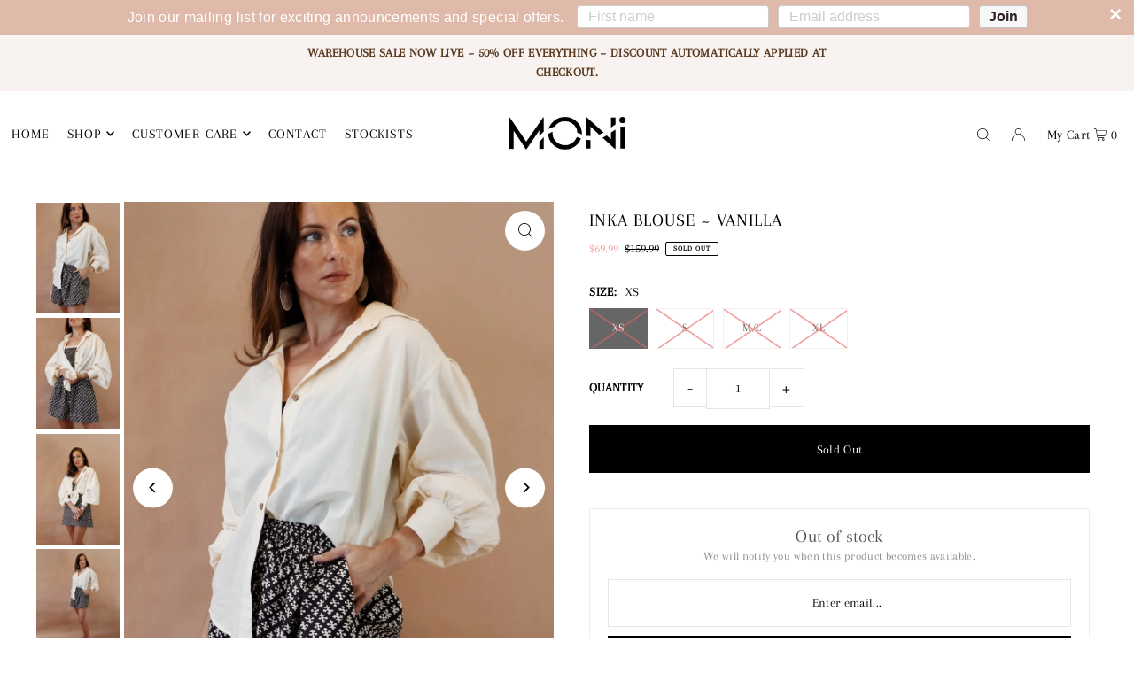

--- FILE ---
content_type: text/html; charset=utf-8
request_url: https://monithelabel.com/products/inka-blouse-vanilla
body_size: 37080
content:
<!DOCTYPE html>
<html class="no-js" lang="en">
<head>
  <meta charset="utf-8" />
  <meta name="viewport" content="width=device-width, initial-scale=1">

  <!-- Establish early connection to external domains -->
  <link rel="preconnect" href="https://cdn.shopify.com" crossorigin>
  <link rel="preconnect" href="https://fonts.shopify.com" crossorigin>
  <link rel="preconnect" href="https://monorail-edge.shopifysvc.com">
  <link rel="preconnect" href="//ajax.googleapis.com" crossorigin /><!-- Preload onDomain stylesheets and script libraries -->
  <link rel="preload" href="//monithelabel.com/cdn/shop/t/8/assets/stylesheet.css?v=52377449074557986321711074023" as="style">
  <link rel="preload" as="font" href="//monithelabel.com/cdn/fonts/arapey/arapey_n4.f34340ab9c56baa7f8accf674e253407b725d12c.woff2" type="font/woff2" crossorigin>
  <link rel="preload" as="font" href="//monithelabel.com/cdn/fonts/arapey/arapey_n4.f34340ab9c56baa7f8accf674e253407b725d12c.woff2" type="font/woff2" crossorigin>
  <link rel="preload" as="font" href="//monithelabel.com/cdn/fonts/arapey/arapey_n4.f34340ab9c56baa7f8accf674e253407b725d12c.woff2" type="font/woff2" crossorigin>
  <link rel="preload" href="//monithelabel.com/cdn/shop/t/8/assets/eventemitter3.min.js?v=148202183930229300091711074023" as="script">
  <link rel="preload" href="//monithelabel.com/cdn/shop/t/8/assets/vendor-video.js?v=112486824910932804751711074023" as="script">
  <link rel="preload" href="//monithelabel.com/cdn/shop/t/8/assets/theme.js?v=169664663316100493621711074023" as="script">

  <!-- LSadded Google Tag Manager -->
  <script>(function(w,d,s,l,i){w[l]=w[l]||[];w[l].push({'gtm.start':
  new Date().getTime(),event:'gtm.js'});var f=d.getElementsByTagName(s)[0],
  j=d.createElement(s),dl=l!='dataLayer'?'&l='+l:'';j.async=true;j.src=
  'https://www.googletagmanager.com/gtm.js?id='+i+dl;f.parentNode.insertBefore(j,f);
  })(window,document,'script','dataLayer','GTM-WSB59P2');</script>
  <!-- End Google Tag Manager -->

  
  
  <link rel="canonical" href="https://monithelabel.com/products/inka-blouse-vanilla" />

  <title>INKA BLOUSE ~ VANILLA &ndash; Moni The Label</title>
  <meta name="description" content="DESCRIPTION Our Inka Blouse in Vanilla is a long-term addition to your wardrobe. Featuring a deliberately loose fit with wooden buttons and billowy sleeves in quality, super-soft cambric cotton, it&#39;s sure to provide you with a beautiful, feminine feel. The timeless vanilla cream colour ensures it can pair back with any" />

  


    <meta name="twitter:card" content="summary">
    <meta name="twitter:image" content="https://monithelabel.com/cdn/shop/files/MG_3825_4536bef6-a96f-48ba-a22b-608d5e279a76_1.jpg?v=1685526272&width=1024">



<meta property="og:site_name" content="Moni The Label">
<meta property="og:url" content="https://monithelabel.com/products/inka-blouse-vanilla">
<meta property="og:title" content="INKA BLOUSE ~ VANILLA">
<meta property="og:type" content="product">
<meta property="og:description" content="DESCRIPTION Our Inka Blouse in Vanilla is a long-term addition to your wardrobe. Featuring a deliberately loose fit with wooden buttons and billowy sleeves in quality, super-soft cambric cotton, it&#39;s sure to provide you with a beautiful, feminine feel. The timeless vanilla cream colour ensures it can pair back with any">

  <meta property="og:price:amount" content="69.99">
  <meta property="og:price:currency" content="AUD">

<meta property="og:image" content="http://monithelabel.com/cdn/shop/files/MG_3786_2.jpg?v=1685526273&width=1024"><meta property="og:image" content="http://monithelabel.com/cdn/shop/files/MG_3825_4536bef6-a96f-48ba-a22b-608d5e279a76_1.jpg?v=1685526272&width=1024"><meta property="og:image" content="http://monithelabel.com/cdn/shop/files/MG_3957_1.jpg?v=1685526272&width=1024">



<meta name="twitter:title" content="INKA BLOUSE ~ VANILLA">
<meta name="twitter:description" content="DESCRIPTION Our Inka Blouse in Vanilla is a long-term addition to your wardrobe. Featuring a deliberately loose fit with wooden buttons and billowy sleeves in quality, super-soft cambric cotton, it&#39;s sure to provide you with a beautiful, feminine feel. The timeless vanilla cream colour ensures it can pair back with any">
<meta name="twitter:domain" content="">

  
 <script type="application/ld+json">
   {
     "@context": "https://schema.org",
     "@type": "Product",
     "id": "inka-blouse-vanilla",
     "url": "https:\/\/monithelabel.com\/products\/inka-blouse-vanilla",
     "image": "\/\/monithelabel.com\/cdn\/shop\/files\/MG_3786_2.jpg?v=1685526273\u0026width=1024",
     "name": "INKA BLOUSE ~ VANILLA",
     "brand": {
        "@type": "Brand",
        "name": "Moni The Label"
      },
     "description": "DESCRIPTION\nOur Inka Blouse in Vanilla is a long-term addition to your wardrobe. Featuring a deliberately loose fit with wooden buttons and billowy sleeves in quality, super-soft cambric cotton, it's sure to provide you with a beautiful, feminine feel. The timeless vanilla cream colour ensures it can pair back with any items in our collection or any other items in your wardrobe making it a seasonless, forever piece.\nPlease note this item is sheer. It is a great layering piece over a singlet or bandeau (our Varlow Blouse!) for those wanting a more covered look.\n~\nSIZING\nWe suggest taking your true size in this style. For a more fitted look, we suggest sizing down. The sleeves are designed to be over-sized so please keep this in mind when trying your purchase on.\n\n(6-8 au) XS \n(8-10 au) S\n(12-14 au) M\/L\n(16-18 au) XL\nModel (pictured) is a size 8 au and is wearing a size XS.\n\n\n\n\n\n\n1\/2 Chest \nBack Length\n\n\nXS\n55cm\n71cm\n\n\nS\n57cm\n73cm\n\n\nM\/L\n60cm\n76cm\n\n\nXL\n65cm\n80cm\n\n\n\n\n\n~\nFABRIC \u0026amp; CARE\nCrafted with 100% cambric cotton (Moni's personal favourite fabric!).\nCambric cotton is an incredibly soft, lightweight fabric with a slightly brushed finish and excellent draping capabilities. Not only is it more wrinkle resistant than many other cotton varieties, it is also durable and will endure many wears and washes without fraying or pilling. A beautiful fabric to wear in warm or cold weather.\nLighter colors in cambric cotton can be sheer, we recommend wearing undergarments\/slips if desired.\nCool gentle machine wash with mild detergents and like colors only.\nCambric cotton may fade over time if exposed to direct sunlight. Please dry in shade for longevity of color.\n~\n\nMANUFACTURING INFORMATION\nThis item is 100% crafted by hand. Please expect some slight variations as a result.\nDesigned in Coolum Beach, Australia.\nFabric produced and base garment hand sewn in Jaipur, India.\nTrims \u0026amp; frills hand sewn in Coolum Beach, Australia.\n\n\n","sku": 40774099959862,"offers": [
        
        {
           "@type": "Offer",
           "price": "69.99",
           "priceCurrency": "AUD",
           "availability": "http://schema.org/InStock",
           "priceValidUntil": "2030-01-01",
           "url": "\/products\/inka-blouse-vanilla"
         },
       
        {
           "@type": "Offer",
           "price": "69.99",
           "priceCurrency": "AUD",
           "availability": "http://schema.org/InStock",
           "priceValidUntil": "2030-01-01",
           "url": "\/products\/inka-blouse-vanilla"
         },
       
        {
           "@type": "Offer",
           "price": "69.99",
           "priceCurrency": "AUD",
           "availability": "http://schema.org/InStock",
           "priceValidUntil": "2030-01-01",
           "url": "\/products\/inka-blouse-vanilla"
         },
       
        {
           "@type": "Offer",
           "price": "69.99",
           "priceCurrency": "AUD",
           "availability": "http://schema.org/InStock",
           "priceValidUntil": "2030-01-01",
           "url": "\/products\/inka-blouse-vanilla"
         }
       
     ]}
 </script>


  <style data-shopify>
:root {
    --main-family: Arapey, serif;
    --main-weight: 400;
    --main-style: normal;
    --main-spacing: 0.025em;
    --nav-family: Arapey, serif;
    --nav-weight: 400;
    --nav-style: normal;
    --heading-family: Arapey, serif;
    --heading-weight: 400;
    --heading-style: normal;
    --heading-spacing: 0.050em;

    --font-size: 14px;
    --base-font-size: 14px;
    --h1-size: 20px;
    --h2-size: 19px;
    --h3-size: 17px;
    --nav-size: 15px;
    --nav-spacing: 0.075em;
    --font-size-sm: calc(14px - 2px);

    --announcement-bar-background: #f8f3f0;
    --announcement-bar-text-color: #5a3b21;
    --homepage-pre-scroll-color: #000000;
    --homepage-pre-scroll-background: #ffffff;
    --homepage-scroll-color: #000000;
    --homepage-scroll-background: #fff;
    --pre-scroll-color: #000000;
    --pre-scroll-background: #ffffff;
    --scroll-color: ;
    --scroll-background: ;
    --secondary-color: rgba(0,0,0,0);
    --background: #ffffff;
    --header-color: #000000;
    --text-color: #000000;
    --sale-color: #efa0a0;
    --dotted-color: #e5e5e5;
    --button-color: #000000;
    --button-hover: #727272;
    --button-text: #ffffff;
    --secondary-button-color: #acacac;
    --secondary-button-hover: #3a3a3a;
    --secondary-button-text: #ffffff;
    --new-background: #ededed;
    --new-color: #535353;
    --sale-icon-background: #d7847c;
    --sale-icon-color: #ffffff;
    --custom-background: #000000;
    --custom-color: #fff;
    --fb-share: #8d6544;
    --tw-share: #795232;
    --pin-share: #5a3b21;
    --footer-background: #f8f3f0;
    --footer-text: #5a3b21;
    --footer-button: #000000;
    --footer-button-text: #ffffff;
    --cs1-color: #000;
    --cs1-background: #ffffff;
    --cs2-color: #000;
    --cs2-background: #f5f5f5;
    --cs3-color: #ffffff;
    --cs3-background: #222222;
    --custom-icon-color: var(--text-color);
    --custom-icon-background: var(--background);
    --error-msg-dark: #e81000;
    --error-msg-light: #ffeae8;
    --success-msg-dark: #007f5f;
    --success-msg-light: #e5fff8;
    --free-shipping-bg: #ff7a5f;
    --free-shipping-text: #fff;
    --error-color: #c50000;
    --error-color-light: #ffc5c5;
    --keyboard-focus: #ACACAC;
    --focus-border-style: dotted;
    --focus-border-weight: 1px;
    --section-padding: 45px;
    --section-title-align: center;
    --section-title-border: 1px;
    --border-width: 100px;
    --grid-column-gap: px;
    --details-align: center;
    --select-arrow-bg: url(//monithelabel.com/cdn/shop/t/8/assets/select-arrow.png?v=112595941721225094991711074023);
    --icon-border-color: #e6e6e6;
    --color-filter-size: 18px;
    --disabled-text: #808080;
    --listing-size-color: #666666;

    --upsell-border-color: #f2f2f2;

    --star-active: rgb(0, 0, 0);
    --star-inactive: rgb(204, 204, 204);

    --color-body-text: var(--text-color);
    --color-body: var(--background);
    --color-bg: var(--background);

    --section-background: transparent;
    --section-overlay-color: 0, 0, 0;
    --section-overlay-opacity: 0;
    --placeholder-background: rgba(0, 0, 0, 0.7);
    --placeholder-fill: rgba(0, 0, 0, 0.3);

    --line-item-transform: scale(0.8) translateY(calc(-25px - 0.25em)) translateX(10px);

  }
  @media (max-width: 740px) {
     :root {
       --font-size: calc(14px - (14px * 0.15));
       --nav-size: calc(15px - (15px * 0.15));
       --h1-size: calc(20px - (20px * 0.15));
       --h2-size: calc(19px - (19px * 0.15));
       --h3-size: calc(17px - (17px * 0.15));
     }
   }
</style>


  <link rel="stylesheet" href="//monithelabel.com/cdn/shop/t/8/assets/stylesheet.css?v=52377449074557986321711074023" type="text/css">

  <style>
  @font-face {
  font-family: Arapey;
  font-weight: 400;
  font-style: normal;
  font-display: swap;
  src: url("//monithelabel.com/cdn/fonts/arapey/arapey_n4.f34340ab9c56baa7f8accf674e253407b725d12c.woff2") format("woff2"),
       url("//monithelabel.com/cdn/fonts/arapey/arapey_n4.003d1426f62522643e43e1d3072a2e7d1ab78130.woff") format("woff");
}

  @font-face {
  font-family: Arapey;
  font-weight: 400;
  font-style: normal;
  font-display: swap;
  src: url("//monithelabel.com/cdn/fonts/arapey/arapey_n4.f34340ab9c56baa7f8accf674e253407b725d12c.woff2") format("woff2"),
       url("//monithelabel.com/cdn/fonts/arapey/arapey_n4.003d1426f62522643e43e1d3072a2e7d1ab78130.woff") format("woff");
}

  @font-face {
  font-family: Arapey;
  font-weight: 400;
  font-style: normal;
  font-display: swap;
  src: url("//monithelabel.com/cdn/fonts/arapey/arapey_n4.f34340ab9c56baa7f8accf674e253407b725d12c.woff2") format("woff2"),
       url("//monithelabel.com/cdn/fonts/arapey/arapey_n4.003d1426f62522643e43e1d3072a2e7d1ab78130.woff") format("woff");
}

  
  @font-face {
  font-family: Arapey;
  font-weight: 400;
  font-style: italic;
  font-display: swap;
  src: url("//monithelabel.com/cdn/fonts/arapey/arapey_i4.ad247a0e8f08ff5e0ae323e76dcd32a177cc1ff2.woff2") format("woff2"),
       url("//monithelabel.com/cdn/fonts/arapey/arapey_i4.82d96a9fb4e68810c9dda6c6733ec9fc812fc1dd.woff") format("woff");
}

  
  </style>

  <script>window.performance && window.performance.mark && window.performance.mark('shopify.content_for_header.start');</script><meta name="google-site-verification" content="SY67PEVHSDVowHy3vgx59hjL0a2bBMLlKmnwB8qf5Wc">
<meta id="shopify-digital-wallet" name="shopify-digital-wallet" content="/694059052/digital_wallets/dialog">
<meta name="shopify-checkout-api-token" content="6dc3b49b6c689cbec3fa1789687f81a7">
<meta id="in-context-paypal-metadata" data-shop-id="694059052" data-venmo-supported="false" data-environment="production" data-locale="en_US" data-paypal-v4="true" data-currency="AUD">
<link rel="alternate" type="application/json+oembed" href="https://monithelabel.com/products/inka-blouse-vanilla.oembed">
<script async="async" src="/checkouts/internal/preloads.js?locale=en-AU"></script>
<link rel="preconnect" href="https://shop.app" crossorigin="anonymous">
<script async="async" src="https://shop.app/checkouts/internal/preloads.js?locale=en-AU&shop_id=694059052" crossorigin="anonymous"></script>
<script id="apple-pay-shop-capabilities" type="application/json">{"shopId":694059052,"countryCode":"AU","currencyCode":"AUD","merchantCapabilities":["supports3DS"],"merchantId":"gid:\/\/shopify\/Shop\/694059052","merchantName":"Moni The Label","requiredBillingContactFields":["postalAddress","email"],"requiredShippingContactFields":["postalAddress","email"],"shippingType":"shipping","supportedNetworks":["visa","masterCard","amex","jcb"],"total":{"type":"pending","label":"Moni The Label","amount":"1.00"},"shopifyPaymentsEnabled":true,"supportsSubscriptions":true}</script>
<script id="shopify-features" type="application/json">{"accessToken":"6dc3b49b6c689cbec3fa1789687f81a7","betas":["rich-media-storefront-analytics"],"domain":"monithelabel.com","predictiveSearch":true,"shopId":694059052,"locale":"en"}</script>
<script>var Shopify = Shopify || {};
Shopify.shop = "moni-the-label.myshopify.com";
Shopify.locale = "en";
Shopify.currency = {"active":"AUD","rate":"1.0"};
Shopify.country = "AU";
Shopify.theme = {"name":"Updated copy of Icon [G tag fixes LS]","id":129106083894,"schema_name":"Icon","schema_version":"9.1.0","theme_store_id":686,"role":"main"};
Shopify.theme.handle = "null";
Shopify.theme.style = {"id":null,"handle":null};
Shopify.cdnHost = "monithelabel.com/cdn";
Shopify.routes = Shopify.routes || {};
Shopify.routes.root = "/";</script>
<script type="module">!function(o){(o.Shopify=o.Shopify||{}).modules=!0}(window);</script>
<script>!function(o){function n(){var o=[];function n(){o.push(Array.prototype.slice.apply(arguments))}return n.q=o,n}var t=o.Shopify=o.Shopify||{};t.loadFeatures=n(),t.autoloadFeatures=n()}(window);</script>
<script>
  window.ShopifyPay = window.ShopifyPay || {};
  window.ShopifyPay.apiHost = "shop.app\/pay";
  window.ShopifyPay.redirectState = null;
</script>
<script id="shop-js-analytics" type="application/json">{"pageType":"product"}</script>
<script defer="defer" async type="module" src="//monithelabel.com/cdn/shopifycloud/shop-js/modules/v2/client.init-shop-cart-sync_BdyHc3Nr.en.esm.js"></script>
<script defer="defer" async type="module" src="//monithelabel.com/cdn/shopifycloud/shop-js/modules/v2/chunk.common_Daul8nwZ.esm.js"></script>
<script type="module">
  await import("//monithelabel.com/cdn/shopifycloud/shop-js/modules/v2/client.init-shop-cart-sync_BdyHc3Nr.en.esm.js");
await import("//monithelabel.com/cdn/shopifycloud/shop-js/modules/v2/chunk.common_Daul8nwZ.esm.js");

  window.Shopify.SignInWithShop?.initShopCartSync?.({"fedCMEnabled":true,"windoidEnabled":true});

</script>
<script>
  window.Shopify = window.Shopify || {};
  if (!window.Shopify.featureAssets) window.Shopify.featureAssets = {};
  window.Shopify.featureAssets['shop-js'] = {"shop-cart-sync":["modules/v2/client.shop-cart-sync_QYOiDySF.en.esm.js","modules/v2/chunk.common_Daul8nwZ.esm.js"],"init-fed-cm":["modules/v2/client.init-fed-cm_DchLp9rc.en.esm.js","modules/v2/chunk.common_Daul8nwZ.esm.js"],"shop-button":["modules/v2/client.shop-button_OV7bAJc5.en.esm.js","modules/v2/chunk.common_Daul8nwZ.esm.js"],"init-windoid":["modules/v2/client.init-windoid_DwxFKQ8e.en.esm.js","modules/v2/chunk.common_Daul8nwZ.esm.js"],"shop-cash-offers":["modules/v2/client.shop-cash-offers_DWtL6Bq3.en.esm.js","modules/v2/chunk.common_Daul8nwZ.esm.js","modules/v2/chunk.modal_CQq8HTM6.esm.js"],"shop-toast-manager":["modules/v2/client.shop-toast-manager_CX9r1SjA.en.esm.js","modules/v2/chunk.common_Daul8nwZ.esm.js"],"init-shop-email-lookup-coordinator":["modules/v2/client.init-shop-email-lookup-coordinator_UhKnw74l.en.esm.js","modules/v2/chunk.common_Daul8nwZ.esm.js"],"pay-button":["modules/v2/client.pay-button_DzxNnLDY.en.esm.js","modules/v2/chunk.common_Daul8nwZ.esm.js"],"avatar":["modules/v2/client.avatar_BTnouDA3.en.esm.js"],"init-shop-cart-sync":["modules/v2/client.init-shop-cart-sync_BdyHc3Nr.en.esm.js","modules/v2/chunk.common_Daul8nwZ.esm.js"],"shop-login-button":["modules/v2/client.shop-login-button_D8B466_1.en.esm.js","modules/v2/chunk.common_Daul8nwZ.esm.js","modules/v2/chunk.modal_CQq8HTM6.esm.js"],"init-customer-accounts-sign-up":["modules/v2/client.init-customer-accounts-sign-up_C8fpPm4i.en.esm.js","modules/v2/client.shop-login-button_D8B466_1.en.esm.js","modules/v2/chunk.common_Daul8nwZ.esm.js","modules/v2/chunk.modal_CQq8HTM6.esm.js"],"init-shop-for-new-customer-accounts":["modules/v2/client.init-shop-for-new-customer-accounts_CVTO0Ztu.en.esm.js","modules/v2/client.shop-login-button_D8B466_1.en.esm.js","modules/v2/chunk.common_Daul8nwZ.esm.js","modules/v2/chunk.modal_CQq8HTM6.esm.js"],"init-customer-accounts":["modules/v2/client.init-customer-accounts_dRgKMfrE.en.esm.js","modules/v2/client.shop-login-button_D8B466_1.en.esm.js","modules/v2/chunk.common_Daul8nwZ.esm.js","modules/v2/chunk.modal_CQq8HTM6.esm.js"],"shop-follow-button":["modules/v2/client.shop-follow-button_CkZpjEct.en.esm.js","modules/v2/chunk.common_Daul8nwZ.esm.js","modules/v2/chunk.modal_CQq8HTM6.esm.js"],"lead-capture":["modules/v2/client.lead-capture_BntHBhfp.en.esm.js","modules/v2/chunk.common_Daul8nwZ.esm.js","modules/v2/chunk.modal_CQq8HTM6.esm.js"],"checkout-modal":["modules/v2/client.checkout-modal_CfxcYbTm.en.esm.js","modules/v2/chunk.common_Daul8nwZ.esm.js","modules/v2/chunk.modal_CQq8HTM6.esm.js"],"shop-login":["modules/v2/client.shop-login_Da4GZ2H6.en.esm.js","modules/v2/chunk.common_Daul8nwZ.esm.js","modules/v2/chunk.modal_CQq8HTM6.esm.js"],"payment-terms":["modules/v2/client.payment-terms_MV4M3zvL.en.esm.js","modules/v2/chunk.common_Daul8nwZ.esm.js","modules/v2/chunk.modal_CQq8HTM6.esm.js"]};
</script>
<script>(function() {
  var isLoaded = false;
  function asyncLoad() {
    if (isLoaded) return;
    isLoaded = true;
    var urls = ["\/\/static.zotabox.com\/5\/f\/5fce0a4daafb4944cfaf4f7c0526f324\/widgets.js?shop=moni-the-label.myshopify.com","https:\/\/cdn.seguno.com\/storefront.js?v=1.0.0\u0026id=54833bca8c1945368b8b293bda525f76\u0026bv=1559212062000\u0026cv=1558842895000\u0026shop=moni-the-label.myshopify.com"];
    for (var i = 0; i < urls.length; i++) {
      var s = document.createElement('script');
      s.type = 'text/javascript';
      s.async = true;
      s.src = urls[i];
      var x = document.getElementsByTagName('script')[0];
      x.parentNode.insertBefore(s, x);
    }
  };
  if(window.attachEvent) {
    window.attachEvent('onload', asyncLoad);
  } else {
    window.addEventListener('load', asyncLoad, false);
  }
})();</script>
<script id="__st">var __st={"a":694059052,"offset":36000,"reqid":"d27d4142-b49a-4056-91a7-330c4a182988-1768940050","pageurl":"monithelabel.com\/products\/inka-blouse-vanilla","u":"573fd7833ab7","p":"product","rtyp":"product","rid":6956336152630};</script>
<script>window.ShopifyPaypalV4VisibilityTracking = true;</script>
<script id="captcha-bootstrap">!function(){'use strict';const t='contact',e='account',n='new_comment',o=[[t,t],['blogs',n],['comments',n],[t,'customer']],c=[[e,'customer_login'],[e,'guest_login'],[e,'recover_customer_password'],[e,'create_customer']],r=t=>t.map((([t,e])=>`form[action*='/${t}']:not([data-nocaptcha='true']) input[name='form_type'][value='${e}']`)).join(','),a=t=>()=>t?[...document.querySelectorAll(t)].map((t=>t.form)):[];function s(){const t=[...o],e=r(t);return a(e)}const i='password',u='form_key',d=['recaptcha-v3-token','g-recaptcha-response','h-captcha-response',i],f=()=>{try{return window.sessionStorage}catch{return}},m='__shopify_v',_=t=>t.elements[u];function p(t,e,n=!1){try{const o=window.sessionStorage,c=JSON.parse(o.getItem(e)),{data:r}=function(t){const{data:e,action:n}=t;return t[m]||n?{data:e,action:n}:{data:t,action:n}}(c);for(const[e,n]of Object.entries(r))t.elements[e]&&(t.elements[e].value=n);n&&o.removeItem(e)}catch(o){console.error('form repopulation failed',{error:o})}}const l='form_type',E='cptcha';function T(t){t.dataset[E]=!0}const w=window,h=w.document,L='Shopify',v='ce_forms',y='captcha';let A=!1;((t,e)=>{const n=(g='f06e6c50-85a8-45c8-87d0-21a2b65856fe',I='https://cdn.shopify.com/shopifycloud/storefront-forms-hcaptcha/ce_storefront_forms_captcha_hcaptcha.v1.5.2.iife.js',D={infoText:'Protected by hCaptcha',privacyText:'Privacy',termsText:'Terms'},(t,e,n)=>{const o=w[L][v],c=o.bindForm;if(c)return c(t,g,e,D).then(n);var r;o.q.push([[t,g,e,D],n]),r=I,A||(h.body.append(Object.assign(h.createElement('script'),{id:'captcha-provider',async:!0,src:r})),A=!0)});var g,I,D;w[L]=w[L]||{},w[L][v]=w[L][v]||{},w[L][v].q=[],w[L][y]=w[L][y]||{},w[L][y].protect=function(t,e){n(t,void 0,e),T(t)},Object.freeze(w[L][y]),function(t,e,n,w,h,L){const[v,y,A,g]=function(t,e,n){const i=e?o:[],u=t?c:[],d=[...i,...u],f=r(d),m=r(i),_=r(d.filter((([t,e])=>n.includes(e))));return[a(f),a(m),a(_),s()]}(w,h,L),I=t=>{const e=t.target;return e instanceof HTMLFormElement?e:e&&e.form},D=t=>v().includes(t);t.addEventListener('submit',(t=>{const e=I(t);if(!e)return;const n=D(e)&&!e.dataset.hcaptchaBound&&!e.dataset.recaptchaBound,o=_(e),c=g().includes(e)&&(!o||!o.value);(n||c)&&t.preventDefault(),c&&!n&&(function(t){try{if(!f())return;!function(t){const e=f();if(!e)return;const n=_(t);if(!n)return;const o=n.value;o&&e.removeItem(o)}(t);const e=Array.from(Array(32),(()=>Math.random().toString(36)[2])).join('');!function(t,e){_(t)||t.append(Object.assign(document.createElement('input'),{type:'hidden',name:u})),t.elements[u].value=e}(t,e),function(t,e){const n=f();if(!n)return;const o=[...t.querySelectorAll(`input[type='${i}']`)].map((({name:t})=>t)),c=[...d,...o],r={};for(const[a,s]of new FormData(t).entries())c.includes(a)||(r[a]=s);n.setItem(e,JSON.stringify({[m]:1,action:t.action,data:r}))}(t,e)}catch(e){console.error('failed to persist form',e)}}(e),e.submit())}));const S=(t,e)=>{t&&!t.dataset[E]&&(n(t,e.some((e=>e===t))),T(t))};for(const o of['focusin','change'])t.addEventListener(o,(t=>{const e=I(t);D(e)&&S(e,y())}));const B=e.get('form_key'),M=e.get(l),P=B&&M;t.addEventListener('DOMContentLoaded',(()=>{const t=y();if(P)for(const e of t)e.elements[l].value===M&&p(e,B);[...new Set([...A(),...v().filter((t=>'true'===t.dataset.shopifyCaptcha))])].forEach((e=>S(e,t)))}))}(h,new URLSearchParams(w.location.search),n,t,e,['guest_login'])})(!0,!0)}();</script>
<script integrity="sha256-4kQ18oKyAcykRKYeNunJcIwy7WH5gtpwJnB7kiuLZ1E=" data-source-attribution="shopify.loadfeatures" defer="defer" src="//monithelabel.com/cdn/shopifycloud/storefront/assets/storefront/load_feature-a0a9edcb.js" crossorigin="anonymous"></script>
<script crossorigin="anonymous" defer="defer" src="//monithelabel.com/cdn/shopifycloud/storefront/assets/shopify_pay/storefront-65b4c6d7.js?v=20250812"></script>
<script data-source-attribution="shopify.dynamic_checkout.dynamic.init">var Shopify=Shopify||{};Shopify.PaymentButton=Shopify.PaymentButton||{isStorefrontPortableWallets:!0,init:function(){window.Shopify.PaymentButton.init=function(){};var t=document.createElement("script");t.src="https://monithelabel.com/cdn/shopifycloud/portable-wallets/latest/portable-wallets.en.js",t.type="module",document.head.appendChild(t)}};
</script>
<script data-source-attribution="shopify.dynamic_checkout.buyer_consent">
  function portableWalletsHideBuyerConsent(e){var t=document.getElementById("shopify-buyer-consent"),n=document.getElementById("shopify-subscription-policy-button");t&&n&&(t.classList.add("hidden"),t.setAttribute("aria-hidden","true"),n.removeEventListener("click",e))}function portableWalletsShowBuyerConsent(e){var t=document.getElementById("shopify-buyer-consent"),n=document.getElementById("shopify-subscription-policy-button");t&&n&&(t.classList.remove("hidden"),t.removeAttribute("aria-hidden"),n.addEventListener("click",e))}window.Shopify?.PaymentButton&&(window.Shopify.PaymentButton.hideBuyerConsent=portableWalletsHideBuyerConsent,window.Shopify.PaymentButton.showBuyerConsent=portableWalletsShowBuyerConsent);
</script>
<script data-source-attribution="shopify.dynamic_checkout.cart.bootstrap">document.addEventListener("DOMContentLoaded",(function(){function t(){return document.querySelector("shopify-accelerated-checkout-cart, shopify-accelerated-checkout")}if(t())Shopify.PaymentButton.init();else{new MutationObserver((function(e,n){t()&&(Shopify.PaymentButton.init(),n.disconnect())})).observe(document.body,{childList:!0,subtree:!0})}}));
</script>
<link id="shopify-accelerated-checkout-styles" rel="stylesheet" media="screen" href="https://monithelabel.com/cdn/shopifycloud/portable-wallets/latest/accelerated-checkout-backwards-compat.css" crossorigin="anonymous">
<style id="shopify-accelerated-checkout-cart">
        #shopify-buyer-consent {
  margin-top: 1em;
  display: inline-block;
  width: 100%;
}

#shopify-buyer-consent.hidden {
  display: none;
}

#shopify-subscription-policy-button {
  background: none;
  border: none;
  padding: 0;
  text-decoration: underline;
  font-size: inherit;
  cursor: pointer;
}

#shopify-subscription-policy-button::before {
  box-shadow: none;
}

      </style>

<script>window.performance && window.performance.mark && window.performance.mark('shopify.content_for_header.end');</script>


<script>
    
    
    
    
    var gsf_conversion_data = {page_type : 'product', event : 'view_item', data : {product_data : [{variant_id : 40774099959862, product_id : 6956336152630, name : "INKA BLOUSE ~ VANILLA", price : "69.99", currency : "AUD", sku : "", brand : "Moni The Label", variant : "XS", category : "Shirts &amp; Tops", quantity : "0" }], total_price : "69.99", shop_currency : "AUD"}};
    
</script>
<link href="https://monorail-edge.shopifysvc.com" rel="dns-prefetch">
<script>(function(){if ("sendBeacon" in navigator && "performance" in window) {try {var session_token_from_headers = performance.getEntriesByType('navigation')[0].serverTiming.find(x => x.name == '_s').description;} catch {var session_token_from_headers = undefined;}var session_cookie_matches = document.cookie.match(/_shopify_s=([^;]*)/);var session_token_from_cookie = session_cookie_matches && session_cookie_matches.length === 2 ? session_cookie_matches[1] : "";var session_token = session_token_from_headers || session_token_from_cookie || "";function handle_abandonment_event(e) {var entries = performance.getEntries().filter(function(entry) {return /monorail-edge.shopifysvc.com/.test(entry.name);});if (!window.abandonment_tracked && entries.length === 0) {window.abandonment_tracked = true;var currentMs = Date.now();var navigation_start = performance.timing.navigationStart;var payload = {shop_id: 694059052,url: window.location.href,navigation_start,duration: currentMs - navigation_start,session_token,page_type: "product"};window.navigator.sendBeacon("https://monorail-edge.shopifysvc.com/v1/produce", JSON.stringify({schema_id: "online_store_buyer_site_abandonment/1.1",payload: payload,metadata: {event_created_at_ms: currentMs,event_sent_at_ms: currentMs}}));}}window.addEventListener('pagehide', handle_abandonment_event);}}());</script>
<script id="web-pixels-manager-setup">(function e(e,d,r,n,o){if(void 0===o&&(o={}),!Boolean(null===(a=null===(i=window.Shopify)||void 0===i?void 0:i.analytics)||void 0===a?void 0:a.replayQueue)){var i,a;window.Shopify=window.Shopify||{};var t=window.Shopify;t.analytics=t.analytics||{};var s=t.analytics;s.replayQueue=[],s.publish=function(e,d,r){return s.replayQueue.push([e,d,r]),!0};try{self.performance.mark("wpm:start")}catch(e){}var l=function(){var e={modern:/Edge?\/(1{2}[4-9]|1[2-9]\d|[2-9]\d{2}|\d{4,})\.\d+(\.\d+|)|Firefox\/(1{2}[4-9]|1[2-9]\d|[2-9]\d{2}|\d{4,})\.\d+(\.\d+|)|Chrom(ium|e)\/(9{2}|\d{3,})\.\d+(\.\d+|)|(Maci|X1{2}).+ Version\/(15\.\d+|(1[6-9]|[2-9]\d|\d{3,})\.\d+)([,.]\d+|)( \(\w+\)|)( Mobile\/\w+|) Safari\/|Chrome.+OPR\/(9{2}|\d{3,})\.\d+\.\d+|(CPU[ +]OS|iPhone[ +]OS|CPU[ +]iPhone|CPU IPhone OS|CPU iPad OS)[ +]+(15[._]\d+|(1[6-9]|[2-9]\d|\d{3,})[._]\d+)([._]\d+|)|Android:?[ /-](13[3-9]|1[4-9]\d|[2-9]\d{2}|\d{4,})(\.\d+|)(\.\d+|)|Android.+Firefox\/(13[5-9]|1[4-9]\d|[2-9]\d{2}|\d{4,})\.\d+(\.\d+|)|Android.+Chrom(ium|e)\/(13[3-9]|1[4-9]\d|[2-9]\d{2}|\d{4,})\.\d+(\.\d+|)|SamsungBrowser\/([2-9]\d|\d{3,})\.\d+/,legacy:/Edge?\/(1[6-9]|[2-9]\d|\d{3,})\.\d+(\.\d+|)|Firefox\/(5[4-9]|[6-9]\d|\d{3,})\.\d+(\.\d+|)|Chrom(ium|e)\/(5[1-9]|[6-9]\d|\d{3,})\.\d+(\.\d+|)([\d.]+$|.*Safari\/(?![\d.]+ Edge\/[\d.]+$))|(Maci|X1{2}).+ Version\/(10\.\d+|(1[1-9]|[2-9]\d|\d{3,})\.\d+)([,.]\d+|)( \(\w+\)|)( Mobile\/\w+|) Safari\/|Chrome.+OPR\/(3[89]|[4-9]\d|\d{3,})\.\d+\.\d+|(CPU[ +]OS|iPhone[ +]OS|CPU[ +]iPhone|CPU IPhone OS|CPU iPad OS)[ +]+(10[._]\d+|(1[1-9]|[2-9]\d|\d{3,})[._]\d+)([._]\d+|)|Android:?[ /-](13[3-9]|1[4-9]\d|[2-9]\d{2}|\d{4,})(\.\d+|)(\.\d+|)|Mobile Safari.+OPR\/([89]\d|\d{3,})\.\d+\.\d+|Android.+Firefox\/(13[5-9]|1[4-9]\d|[2-9]\d{2}|\d{4,})\.\d+(\.\d+|)|Android.+Chrom(ium|e)\/(13[3-9]|1[4-9]\d|[2-9]\d{2}|\d{4,})\.\d+(\.\d+|)|Android.+(UC? ?Browser|UCWEB|U3)[ /]?(15\.([5-9]|\d{2,})|(1[6-9]|[2-9]\d|\d{3,})\.\d+)\.\d+|SamsungBrowser\/(5\.\d+|([6-9]|\d{2,})\.\d+)|Android.+MQ{2}Browser\/(14(\.(9|\d{2,})|)|(1[5-9]|[2-9]\d|\d{3,})(\.\d+|))(\.\d+|)|K[Aa][Ii]OS\/(3\.\d+|([4-9]|\d{2,})\.\d+)(\.\d+|)/},d=e.modern,r=e.legacy,n=navigator.userAgent;return n.match(d)?"modern":n.match(r)?"legacy":"unknown"}(),u="modern"===l?"modern":"legacy",c=(null!=n?n:{modern:"",legacy:""})[u],f=function(e){return[e.baseUrl,"/wpm","/b",e.hashVersion,"modern"===e.buildTarget?"m":"l",".js"].join("")}({baseUrl:d,hashVersion:r,buildTarget:u}),m=function(e){var d=e.version,r=e.bundleTarget,n=e.surface,o=e.pageUrl,i=e.monorailEndpoint;return{emit:function(e){var a=e.status,t=e.errorMsg,s=(new Date).getTime(),l=JSON.stringify({metadata:{event_sent_at_ms:s},events:[{schema_id:"web_pixels_manager_load/3.1",payload:{version:d,bundle_target:r,page_url:o,status:a,surface:n,error_msg:t},metadata:{event_created_at_ms:s}}]});if(!i)return console&&console.warn&&console.warn("[Web Pixels Manager] No Monorail endpoint provided, skipping logging."),!1;try{return self.navigator.sendBeacon.bind(self.navigator)(i,l)}catch(e){}var u=new XMLHttpRequest;try{return u.open("POST",i,!0),u.setRequestHeader("Content-Type","text/plain"),u.send(l),!0}catch(e){return console&&console.warn&&console.warn("[Web Pixels Manager] Got an unhandled error while logging to Monorail."),!1}}}}({version:r,bundleTarget:l,surface:e.surface,pageUrl:self.location.href,monorailEndpoint:e.monorailEndpoint});try{o.browserTarget=l,function(e){var d=e.src,r=e.async,n=void 0===r||r,o=e.onload,i=e.onerror,a=e.sri,t=e.scriptDataAttributes,s=void 0===t?{}:t,l=document.createElement("script"),u=document.querySelector("head"),c=document.querySelector("body");if(l.async=n,l.src=d,a&&(l.integrity=a,l.crossOrigin="anonymous"),s)for(var f in s)if(Object.prototype.hasOwnProperty.call(s,f))try{l.dataset[f]=s[f]}catch(e){}if(o&&l.addEventListener("load",o),i&&l.addEventListener("error",i),u)u.appendChild(l);else{if(!c)throw new Error("Did not find a head or body element to append the script");c.appendChild(l)}}({src:f,async:!0,onload:function(){if(!function(){var e,d;return Boolean(null===(d=null===(e=window.Shopify)||void 0===e?void 0:e.analytics)||void 0===d?void 0:d.initialized)}()){var d=window.webPixelsManager.init(e)||void 0;if(d){var r=window.Shopify.analytics;r.replayQueue.forEach((function(e){var r=e[0],n=e[1],o=e[2];d.publishCustomEvent(r,n,o)})),r.replayQueue=[],r.publish=d.publishCustomEvent,r.visitor=d.visitor,r.initialized=!0}}},onerror:function(){return m.emit({status:"failed",errorMsg:"".concat(f," has failed to load")})},sri:function(e){var d=/^sha384-[A-Za-z0-9+/=]+$/;return"string"==typeof e&&d.test(e)}(c)?c:"",scriptDataAttributes:o}),m.emit({status:"loading"})}catch(e){m.emit({status:"failed",errorMsg:(null==e?void 0:e.message)||"Unknown error"})}}})({shopId: 694059052,storefrontBaseUrl: "https://monithelabel.com",extensionsBaseUrl: "https://extensions.shopifycdn.com/cdn/shopifycloud/web-pixels-manager",monorailEndpoint: "https://monorail-edge.shopifysvc.com/unstable/produce_batch",surface: "storefront-renderer",enabledBetaFlags: ["2dca8a86"],webPixelsConfigList: [{"id":"1246363702","configuration":"{\"account_ID\":\"209304\",\"google_analytics_tracking_tag\":\"1\",\"measurement_id\":\"2\",\"api_secret\":\"3\",\"shop_settings\":\"{\\\"custom_pixel_script\\\":\\\"https:\\\\\\\/\\\\\\\/storage.googleapis.com\\\\\\\/gsf-scripts\\\\\\\/custom-pixels\\\\\\\/moni-the-label.js\\\"}\"}","eventPayloadVersion":"v1","runtimeContext":"LAX","scriptVersion":"c6b888297782ed4a1cba19cda43d6625","type":"APP","apiClientId":1558137,"privacyPurposes":[],"dataSharingAdjustments":{"protectedCustomerApprovalScopes":["read_customer_address","read_customer_email","read_customer_name","read_customer_personal_data","read_customer_phone"]}},{"id":"752156726","configuration":"{\"myshopifyDomain\":\"moni-the-label.myshopify.com\"}","eventPayloadVersion":"v1","runtimeContext":"STRICT","scriptVersion":"23b97d18e2aa74363140dc29c9284e87","type":"APP","apiClientId":2775569,"privacyPurposes":["ANALYTICS","MARKETING","SALE_OF_DATA"],"dataSharingAdjustments":{"protectedCustomerApprovalScopes":["read_customer_address","read_customer_email","read_customer_name","read_customer_phone","read_customer_personal_data"]}},{"id":"667484214","configuration":"{\"accountID\":\"5345\"}","eventPayloadVersion":"v1","runtimeContext":"STRICT","scriptVersion":"b6d5c164c7240717c36e822bed49df75","type":"APP","apiClientId":2713865,"privacyPurposes":["ANALYTICS","MARKETING","SALE_OF_DATA"],"dataSharingAdjustments":{"protectedCustomerApprovalScopes":["read_customer_personal_data"]}},{"id":"371294262","configuration":"{\"config\":\"{\\\"pixel_id\\\":\\\"G-CPEFH4E6EJ\\\",\\\"target_country\\\":\\\"AU\\\",\\\"gtag_events\\\":[{\\\"type\\\":\\\"search\\\",\\\"action_label\\\":[\\\"G-CPEFH4E6EJ\\\",\\\"AW-710461722\\\/6uM0CMzzv5ECEJqS49IC\\\"]},{\\\"type\\\":\\\"begin_checkout\\\",\\\"action_label\\\":[\\\"G-CPEFH4E6EJ\\\",\\\"AW-710461722\\\/yz0QCMnzv5ECEJqS49IC\\\"]},{\\\"type\\\":\\\"view_item\\\",\\\"action_label\\\":[\\\"G-CPEFH4E6EJ\\\",\\\"AW-710461722\\\/_RClCMPzv5ECEJqS49IC\\\",\\\"MC-T2YQ6XK6S6\\\"]},{\\\"type\\\":\\\"purchase\\\",\\\"action_label\\\":[\\\"G-CPEFH4E6EJ\\\",\\\"AW-710461722\\\/Mx7ZCMDzv5ECEJqS49IC\\\",\\\"MC-T2YQ6XK6S6\\\"]},{\\\"type\\\":\\\"page_view\\\",\\\"action_label\\\":[\\\"G-CPEFH4E6EJ\\\",\\\"AW-710461722\\\/myaLCL3zv5ECEJqS49IC\\\",\\\"MC-T2YQ6XK6S6\\\"]},{\\\"type\\\":\\\"add_payment_info\\\",\\\"action_label\\\":[\\\"G-CPEFH4E6EJ\\\",\\\"AW-710461722\\\/78hOCM_zv5ECEJqS49IC\\\"]},{\\\"type\\\":\\\"add_to_cart\\\",\\\"action_label\\\":[\\\"G-CPEFH4E6EJ\\\",\\\"AW-710461722\\\/zK9JCMbzv5ECEJqS49IC\\\"]}],\\\"enable_monitoring_mode\\\":false}\"}","eventPayloadVersion":"v1","runtimeContext":"OPEN","scriptVersion":"b2a88bafab3e21179ed38636efcd8a93","type":"APP","apiClientId":1780363,"privacyPurposes":[],"dataSharingAdjustments":{"protectedCustomerApprovalScopes":["read_customer_address","read_customer_email","read_customer_name","read_customer_personal_data","read_customer_phone"]}},{"id":"161972278","configuration":"{\"pixel_id\":\"323360668443582\",\"pixel_type\":\"facebook_pixel\",\"metaapp_system_user_token\":\"-\"}","eventPayloadVersion":"v1","runtimeContext":"OPEN","scriptVersion":"ca16bc87fe92b6042fbaa3acc2fbdaa6","type":"APP","apiClientId":2329312,"privacyPurposes":["ANALYTICS","MARKETING","SALE_OF_DATA"],"dataSharingAdjustments":{"protectedCustomerApprovalScopes":["read_customer_address","read_customer_email","read_customer_name","read_customer_personal_data","read_customer_phone"]}},{"id":"50102326","configuration":"{\"tagID\":\"2613289680074\"}","eventPayloadVersion":"v1","runtimeContext":"STRICT","scriptVersion":"18031546ee651571ed29edbe71a3550b","type":"APP","apiClientId":3009811,"privacyPurposes":["ANALYTICS","MARKETING","SALE_OF_DATA"],"dataSharingAdjustments":{"protectedCustomerApprovalScopes":["read_customer_address","read_customer_email","read_customer_name","read_customer_personal_data","read_customer_phone"]}},{"id":"18481206","eventPayloadVersion":"1","runtimeContext":"LAX","scriptVersion":"4","type":"CUSTOM","privacyPurposes":["ANALYTICS","MARKETING","SALE_OF_DATA"],"name":"GTM"},{"id":"shopify-app-pixel","configuration":"{}","eventPayloadVersion":"v1","runtimeContext":"STRICT","scriptVersion":"0450","apiClientId":"shopify-pixel","type":"APP","privacyPurposes":["ANALYTICS","MARKETING"]},{"id":"shopify-custom-pixel","eventPayloadVersion":"v1","runtimeContext":"LAX","scriptVersion":"0450","apiClientId":"shopify-pixel","type":"CUSTOM","privacyPurposes":["ANALYTICS","MARKETING"]}],isMerchantRequest: false,initData: {"shop":{"name":"Moni The Label","paymentSettings":{"currencyCode":"AUD"},"myshopifyDomain":"moni-the-label.myshopify.com","countryCode":"AU","storefrontUrl":"https:\/\/monithelabel.com"},"customer":null,"cart":null,"checkout":null,"productVariants":[{"price":{"amount":69.99,"currencyCode":"AUD"},"product":{"title":"INKA BLOUSE ~ VANILLA","vendor":"Moni The Label","id":"6956336152630","untranslatedTitle":"INKA BLOUSE ~ VANILLA","url":"\/products\/inka-blouse-vanilla","type":"Shirts \u0026 Tops"},"id":"40774099959862","image":{"src":"\/\/monithelabel.com\/cdn\/shop\/files\/MG_3786_2.jpg?v=1685526273"},"sku":"","title":"XS","untranslatedTitle":"XS"},{"price":{"amount":69.99,"currencyCode":"AUD"},"product":{"title":"INKA BLOUSE ~ VANILLA","vendor":"Moni The Label","id":"6956336152630","untranslatedTitle":"INKA BLOUSE ~ VANILLA","url":"\/products\/inka-blouse-vanilla","type":"Shirts \u0026 Tops"},"id":"40774099992630","image":{"src":"\/\/monithelabel.com\/cdn\/shop\/files\/MG_3786_2.jpg?v=1685526273"},"sku":"","title":"S","untranslatedTitle":"S"},{"price":{"amount":69.99,"currencyCode":"AUD"},"product":{"title":"INKA BLOUSE ~ VANILLA","vendor":"Moni The Label","id":"6956336152630","untranslatedTitle":"INKA BLOUSE ~ VANILLA","url":"\/products\/inka-blouse-vanilla","type":"Shirts \u0026 Tops"},"id":"40774100025398","image":{"src":"\/\/monithelabel.com\/cdn\/shop\/files\/MG_3786_2.jpg?v=1685526273"},"sku":"","title":"M\/L","untranslatedTitle":"M\/L"},{"price":{"amount":69.99,"currencyCode":"AUD"},"product":{"title":"INKA BLOUSE ~ VANILLA","vendor":"Moni The Label","id":"6956336152630","untranslatedTitle":"INKA BLOUSE ~ VANILLA","url":"\/products\/inka-blouse-vanilla","type":"Shirts \u0026 Tops"},"id":"40774100058166","image":{"src":"\/\/monithelabel.com\/cdn\/shop\/files\/MG_3786_2.jpg?v=1685526273"},"sku":"","title":"XL","untranslatedTitle":"XL"}],"purchasingCompany":null},},"https://monithelabel.com/cdn","fcfee988w5aeb613cpc8e4bc33m6693e112",{"modern":"","legacy":""},{"shopId":"694059052","storefrontBaseUrl":"https:\/\/monithelabel.com","extensionBaseUrl":"https:\/\/extensions.shopifycdn.com\/cdn\/shopifycloud\/web-pixels-manager","surface":"storefront-renderer","enabledBetaFlags":"[\"2dca8a86\"]","isMerchantRequest":"false","hashVersion":"fcfee988w5aeb613cpc8e4bc33m6693e112","publish":"custom","events":"[[\"page_viewed\",{}],[\"product_viewed\",{\"productVariant\":{\"price\":{\"amount\":69.99,\"currencyCode\":\"AUD\"},\"product\":{\"title\":\"INKA BLOUSE ~ VANILLA\",\"vendor\":\"Moni The Label\",\"id\":\"6956336152630\",\"untranslatedTitle\":\"INKA BLOUSE ~ VANILLA\",\"url\":\"\/products\/inka-blouse-vanilla\",\"type\":\"Shirts \u0026 Tops\"},\"id\":\"40774099959862\",\"image\":{\"src\":\"\/\/monithelabel.com\/cdn\/shop\/files\/MG_3786_2.jpg?v=1685526273\"},\"sku\":\"\",\"title\":\"XS\",\"untranslatedTitle\":\"XS\"}}]]"});</script><script>
  window.ShopifyAnalytics = window.ShopifyAnalytics || {};
  window.ShopifyAnalytics.meta = window.ShopifyAnalytics.meta || {};
  window.ShopifyAnalytics.meta.currency = 'AUD';
  var meta = {"product":{"id":6956336152630,"gid":"gid:\/\/shopify\/Product\/6956336152630","vendor":"Moni The Label","type":"Shirts \u0026 Tops","handle":"inka-blouse-vanilla","variants":[{"id":40774099959862,"price":6999,"name":"INKA BLOUSE ~ VANILLA - XS","public_title":"XS","sku":""},{"id":40774099992630,"price":6999,"name":"INKA BLOUSE ~ VANILLA - S","public_title":"S","sku":""},{"id":40774100025398,"price":6999,"name":"INKA BLOUSE ~ VANILLA - M\/L","public_title":"M\/L","sku":""},{"id":40774100058166,"price":6999,"name":"INKA BLOUSE ~ VANILLA - XL","public_title":"XL","sku":""}],"remote":false},"page":{"pageType":"product","resourceType":"product","resourceId":6956336152630,"requestId":"d27d4142-b49a-4056-91a7-330c4a182988-1768940050"}};
  for (var attr in meta) {
    window.ShopifyAnalytics.meta[attr] = meta[attr];
  }
</script>
<script class="analytics">
  (function () {
    var customDocumentWrite = function(content) {
      var jquery = null;

      if (window.jQuery) {
        jquery = window.jQuery;
      } else if (window.Checkout && window.Checkout.$) {
        jquery = window.Checkout.$;
      }

      if (jquery) {
        jquery('body').append(content);
      }
    };

    var hasLoggedConversion = function(token) {
      if (token) {
        return document.cookie.indexOf('loggedConversion=' + token) !== -1;
      }
      return false;
    }

    var setCookieIfConversion = function(token) {
      if (token) {
        var twoMonthsFromNow = new Date(Date.now());
        twoMonthsFromNow.setMonth(twoMonthsFromNow.getMonth() + 2);

        document.cookie = 'loggedConversion=' + token + '; expires=' + twoMonthsFromNow;
      }
    }

    var trekkie = window.ShopifyAnalytics.lib = window.trekkie = window.trekkie || [];
    if (trekkie.integrations) {
      return;
    }
    trekkie.methods = [
      'identify',
      'page',
      'ready',
      'track',
      'trackForm',
      'trackLink'
    ];
    trekkie.factory = function(method) {
      return function() {
        var args = Array.prototype.slice.call(arguments);
        args.unshift(method);
        trekkie.push(args);
        return trekkie;
      };
    };
    for (var i = 0; i < trekkie.methods.length; i++) {
      var key = trekkie.methods[i];
      trekkie[key] = trekkie.factory(key);
    }
    trekkie.load = function(config) {
      trekkie.config = config || {};
      trekkie.config.initialDocumentCookie = document.cookie;
      var first = document.getElementsByTagName('script')[0];
      var script = document.createElement('script');
      script.type = 'text/javascript';
      script.onerror = function(e) {
        var scriptFallback = document.createElement('script');
        scriptFallback.type = 'text/javascript';
        scriptFallback.onerror = function(error) {
                var Monorail = {
      produce: function produce(monorailDomain, schemaId, payload) {
        var currentMs = new Date().getTime();
        var event = {
          schema_id: schemaId,
          payload: payload,
          metadata: {
            event_created_at_ms: currentMs,
            event_sent_at_ms: currentMs
          }
        };
        return Monorail.sendRequest("https://" + monorailDomain + "/v1/produce", JSON.stringify(event));
      },
      sendRequest: function sendRequest(endpointUrl, payload) {
        // Try the sendBeacon API
        if (window && window.navigator && typeof window.navigator.sendBeacon === 'function' && typeof window.Blob === 'function' && !Monorail.isIos12()) {
          var blobData = new window.Blob([payload], {
            type: 'text/plain'
          });

          if (window.navigator.sendBeacon(endpointUrl, blobData)) {
            return true;
          } // sendBeacon was not successful

        } // XHR beacon

        var xhr = new XMLHttpRequest();

        try {
          xhr.open('POST', endpointUrl);
          xhr.setRequestHeader('Content-Type', 'text/plain');
          xhr.send(payload);
        } catch (e) {
          console.log(e);
        }

        return false;
      },
      isIos12: function isIos12() {
        return window.navigator.userAgent.lastIndexOf('iPhone; CPU iPhone OS 12_') !== -1 || window.navigator.userAgent.lastIndexOf('iPad; CPU OS 12_') !== -1;
      }
    };
    Monorail.produce('monorail-edge.shopifysvc.com',
      'trekkie_storefront_load_errors/1.1',
      {shop_id: 694059052,
      theme_id: 129106083894,
      app_name: "storefront",
      context_url: window.location.href,
      source_url: "//monithelabel.com/cdn/s/trekkie.storefront.cd680fe47e6c39ca5d5df5f0a32d569bc48c0f27.min.js"});

        };
        scriptFallback.async = true;
        scriptFallback.src = '//monithelabel.com/cdn/s/trekkie.storefront.cd680fe47e6c39ca5d5df5f0a32d569bc48c0f27.min.js';
        first.parentNode.insertBefore(scriptFallback, first);
      };
      script.async = true;
      script.src = '//monithelabel.com/cdn/s/trekkie.storefront.cd680fe47e6c39ca5d5df5f0a32d569bc48c0f27.min.js';
      first.parentNode.insertBefore(script, first);
    };
    trekkie.load(
      {"Trekkie":{"appName":"storefront","development":false,"defaultAttributes":{"shopId":694059052,"isMerchantRequest":null,"themeId":129106083894,"themeCityHash":"9847095670499787017","contentLanguage":"en","currency":"AUD","eventMetadataId":"873b8c19-0bac-44e2-9de5-17418804f07a"},"isServerSideCookieWritingEnabled":true,"monorailRegion":"shop_domain","enabledBetaFlags":["65f19447"]},"Session Attribution":{},"S2S":{"facebookCapiEnabled":false,"source":"trekkie-storefront-renderer","apiClientId":580111}}
    );

    var loaded = false;
    trekkie.ready(function() {
      if (loaded) return;
      loaded = true;

      window.ShopifyAnalytics.lib = window.trekkie;

      var originalDocumentWrite = document.write;
      document.write = customDocumentWrite;
      try { window.ShopifyAnalytics.merchantGoogleAnalytics.call(this); } catch(error) {};
      document.write = originalDocumentWrite;

      window.ShopifyAnalytics.lib.page(null,{"pageType":"product","resourceType":"product","resourceId":6956336152630,"requestId":"d27d4142-b49a-4056-91a7-330c4a182988-1768940050","shopifyEmitted":true});

      var match = window.location.pathname.match(/checkouts\/(.+)\/(thank_you|post_purchase)/)
      var token = match? match[1]: undefined;
      if (!hasLoggedConversion(token)) {
        setCookieIfConversion(token);
        window.ShopifyAnalytics.lib.track("Viewed Product",{"currency":"AUD","variantId":40774099959862,"productId":6956336152630,"productGid":"gid:\/\/shopify\/Product\/6956336152630","name":"INKA BLOUSE ~ VANILLA - XS","price":"69.99","sku":"","brand":"Moni The Label","variant":"XS","category":"Shirts \u0026 Tops","nonInteraction":true,"remote":false},undefined,undefined,{"shopifyEmitted":true});
      window.ShopifyAnalytics.lib.track("monorail:\/\/trekkie_storefront_viewed_product\/1.1",{"currency":"AUD","variantId":40774099959862,"productId":6956336152630,"productGid":"gid:\/\/shopify\/Product\/6956336152630","name":"INKA BLOUSE ~ VANILLA - XS","price":"69.99","sku":"","brand":"Moni The Label","variant":"XS","category":"Shirts \u0026 Tops","nonInteraction":true,"remote":false,"referer":"https:\/\/monithelabel.com\/products\/inka-blouse-vanilla"});
      }
    });


        var eventsListenerScript = document.createElement('script');
        eventsListenerScript.async = true;
        eventsListenerScript.src = "//monithelabel.com/cdn/shopifycloud/storefront/assets/shop_events_listener-3da45d37.js";
        document.getElementsByTagName('head')[0].appendChild(eventsListenerScript);

})();</script>
<script
  defer
  src="https://monithelabel.com/cdn/shopifycloud/perf-kit/shopify-perf-kit-3.0.4.min.js"
  data-application="storefront-renderer"
  data-shop-id="694059052"
  data-render-region="gcp-us-central1"
  data-page-type="product"
  data-theme-instance-id="129106083894"
  data-theme-name="Icon"
  data-theme-version="9.1.0"
  data-monorail-region="shop_domain"
  data-resource-timing-sampling-rate="10"
  data-shs="true"
  data-shs-beacon="true"
  data-shs-export-with-fetch="true"
  data-shs-logs-sample-rate="1"
  data-shs-beacon-endpoint="https://monithelabel.com/api/collect"
></script>
</head>
<body class="gridlock template-product js-slideout-toggle-wrapper js-modal-toggle-wrapper theme-features__secondary-color-not-black--false theme-features__product-variants--swatches theme-features__image-flip--enabled theme-features__sold-out-icon--enabled theme-features__sale-icon--enabled theme-features__new-icon--enabled theme-features__section-titles--short_below theme-features__section-title-align--center theme-features__details-align--center theme-features__rounded-buttons--disabled theme-features__zoom-effect--disabled theme-features__icon-position--top_right theme-features__icon-shape--rectangle">
 
  <!-- LSadded Google Tag Manager (noscript) -->
  <noscript><iframe src="https://www.googletagmanager.com/ns.html?id=GTM-WSB59P2"
  height="0" width="0" style="display:none;visibility:hidden"></iframe></noscript>
  <!-- End Google Tag Manager (noscript) -->

  <div class="js-slideout-overlay site-overlay"></div>
  <div class="js-modal-overlay site-overlay"></div>

  <aside class="slideout slideout__drawer-left" data-wau-slideout="mobile-navigation" id="slideout-mobile-navigation">
    <div id="shopify-section-mobile-navigation" class="shopify-section"><nav class="mobile-menu" role="navigation" data-section-id="mobile-navigation" data-section-type="mobile-navigation">
  <div class="slideout__trigger--close">
    <button class="slideout__trigger-mobile-menu js-slideout-close" data-slideout-direction="left" aria-label="Close navigation" tabindex="0" type="button" name="button">
      <div class="icn-close"></div>
    </button>
  </div>
  
    
        <div class="mobile-menu__block mobile-menu__cart-status" >
          <a class="mobile-menu__cart-icon" href="/cart">
            <span class="vib-center">My Cart</span>
            (<span class="mobile-menu__cart-count js-cart-count vib-center">0</span>)
            <svg class="icon--icon-theme-cart vib-center" version="1.1" xmlns="http://www.w3.org/2000/svg" xmlns:xlink="http://www.w3.org/1999/xlink" x="0px" y="0px"
       viewBox="0 0 20.8 20" height="20px" xml:space="preserve">
      <g class="hover-fill" fill="#000000">
        <path class="st0" d="M0,0.5C0,0.2,0.2,0,0.5,0h1.6c0.7,0,1.2,0.4,1.4,1.1l0.4,1.8h15.4c0.9,0,1.6,0.9,1.4,1.8l-1.6,6.7
          c-0.2,0.6-0.7,1.1-1.4,1.1h-12l0.3,1.5c0,0.2,0.2,0.4,0.5,0.4h10.1c0.3,0,0.5,0.2,0.5,0.5s-0.2,0.5-0.5,0.5H6.5
          c-0.7,0-1.3-0.5-1.4-1.2L4.8,12L3.1,3.4L2.6,1.3C2.5,1.1,2.3,1,2.1,1H0.5C0.2,1,0,0.7,0,0.5z M4.1,3.8l1.5,7.6h12.2
          c0.2,0,0.4-0.2,0.5-0.4l1.6-6.7c0.1-0.3-0.2-0.6-0.5-0.6H4.1z"/>
        <path class="st0" d="M7.6,17.1c-0.5,0-1,0.4-1,1s0.4,1,1,1s1-0.4,1-1S8.1,17.1,7.6,17.1z M5.7,18.1c0-1.1,0.9-1.9,1.9-1.9
          c1.1,0,1.9,0.9,1.9,1.9c0,1.1-0.9,1.9-1.9,1.9C6.6,20,5.7,19.1,5.7,18.1z"/>
        <path class="st0" d="M15.2,17.1c-0.5,0-1,0.4-1,1s0.4,1,1,1c0.5,0,1-0.4,1-1S15.8,17.1,15.2,17.1z M13.3,18.1c0-1.1,0.9-1.9,1.9-1.9
          c1.1,0,1.9,0.9,1.9,1.9c0,1.1-0.9,1.9-1.9,1.9C14.2,20,13.3,19.1,13.3,18.1z"/>
      </g>
      <style>.mobile-menu__cart-icon .icon--icon-theme-cart:hover .hover-fill { fill: #000000;}</style>
    </svg>





          </a>
        </div>
    
  
    

        
        

        <ul class="js-accordion js-accordion-mobile-nav c-accordion c-accordion--mobile-nav c-accordion--1603134"
            id="c-accordion--1603134"
            

             >

          

          

            

            
            <li>
              <a class="js-accordion-link c-accordion__link" href="/">HOME</a>
            </li>
            
          

            

            

              

              
              

              <li class="js-accordion-header c-accordion__header">
                <a class="js-accordion-link c-accordion__link" href="/collections/warehouse-sale">SHOP</a>
                <button class="dropdown-arrow" aria-label="SHOP" data-toggle="accordion" aria-expanded="false" aria-controls="c-accordion__panel--1603134-2" >
                  
  
    <svg class="icon--apollo-down-carrot c-accordion__header--icon vib-center" height="6px" version="1.1" xmlns="http://www.w3.org/2000/svg" xmlns:xlink="http://www.w3.org/1999/xlink" x="0px" y="0px"
    	 viewBox="0 0 20 13.3" xml:space="preserve">
      <g class="hover-fill" fill="#000000">
        <polygon points="17.7,0 10,8.3 2.3,0 0,2.5 10,13.3 20,2.5 "/>
      </g>
      <style>.c-accordion__header .icon--apollo-down-carrot:hover .hover-fill { fill: #000000;}</style>
    </svg>
  






                </button>
              </li>

              <li class="c-accordion__panel c-accordion__panel--1603134-2" id="c-accordion__panel--1603134-2" data-parent="#c-accordion--1603134">

                

                <ul class="js-accordion js-accordion-mobile-nav c-accordion c-accordion--mobile-nav c-accordion--mobile-nav__inner c-accordion--1603134-1" id="c-accordion--1603134-1">

                  
                    
                    <li>
                      <a class="js-accordion-link c-accordion__link" href="/collections/warehouse-sale">WAREHOUSE SALE</a>
                    </li>
                    
                  
                </ul>
              </li>
            
          

            

            

              

              
              

              <li class="js-accordion-header c-accordion__header">
                <a class="js-accordion-link c-accordion__link" href="#">CUSTOMER CARE</a>
                <button class="dropdown-arrow" aria-label="CUSTOMER CARE" data-toggle="accordion" aria-expanded="false" aria-controls="c-accordion__panel--1603134-3" >
                  
  
    <svg class="icon--apollo-down-carrot c-accordion__header--icon vib-center" height="6px" version="1.1" xmlns="http://www.w3.org/2000/svg" xmlns:xlink="http://www.w3.org/1999/xlink" x="0px" y="0px"
    	 viewBox="0 0 20 13.3" xml:space="preserve">
      <g class="hover-fill" fill="#000000">
        <polygon points="17.7,0 10,8.3 2.3,0 0,2.5 10,13.3 20,2.5 "/>
      </g>
      <style>.c-accordion__header .icon--apollo-down-carrot:hover .hover-fill { fill: #000000;}</style>
    </svg>
  






                </button>
              </li>

              <li class="c-accordion__panel c-accordion__panel--1603134-3" id="c-accordion__panel--1603134-3" data-parent="#c-accordion--1603134">

                

                <ul class="js-accordion js-accordion-mobile-nav c-accordion c-accordion--mobile-nav c-accordion--mobile-nav__inner c-accordion--1603134-1" id="c-accordion--1603134-1">

                  
                    
                    <li>
                      <a class="js-accordion-link c-accordion__link" href="/pages/shipping">SHIPPING </a>
                    </li>
                    
                  
                    
                    <li>
                      <a class="js-accordion-link c-accordion__link" href="/pages/returns">RETURNS</a>
                    </li>
                    
                  
                    
                    <li>
                      <a class="js-accordion-link c-accordion__link" href="/pages/size-guide">SIZE GUIDE</a>
                    </li>
                    
                  
                </ul>
              </li>
            
          

            

            
            <li>
              <a class="js-accordion-link c-accordion__link" href="/pages/contact">CONTACT</a>
            </li>
            
          

            

            
            <li>
              <a class="js-accordion-link c-accordion__link" href="/pages/stockists">STOCKISTS</a>
            </li>
            
          
          
            
              <li class="mobile-menu__item">
                <a href="https://monithelabel.com/customer_authentication/redirect?locale=en&region_country=AU">
                  <svg class="icon--icon-theme-user mobile-menu__item--icon vib-center" version="1.1" xmlns="http://www.w3.org/2000/svg" xmlns:xlink="http://www.w3.org/1999/xlink" x="0px" y="0px"
       viewBox="0 0 20.5 20" height="16px" xml:space="preserve">
       <g class="hover-fill" fill="#000000">
         <path d="M12.7,9.6c1.6-0.9,2.7-2.6,2.7-4.5c0-2.8-2.3-5.1-5.1-5.1C7.4,0,5.1,2.3,5.1,5.1c0,1.9,1.1,3.6,2.7,4.5
           C3.3,10.7,0,14.7,0,19.5C0,19.8,0.2,20,0.5,20s0.5-0.2,0.5-0.5c0-5.1,4.2-9.3,9.3-9.3s9.3,4.2,9.3,9.3c0,0.3,0.2,0.5,0.5,0.5
           s0.5-0.2,0.5-0.5C20.5,14.7,17.1,10.7,12.7,9.6z M6,5.1c0-2.3,1.9-4.2,4.2-4.2s4.2,1.9,4.2,4.2s-1.9,4.2-4.2,4.2S6,7.4,6,5.1z"/>
       </g>
       <style>.mobile-menu__item .icon--icon-theme-user:hover .hover-fill { fill: #000000;}</style>
    </svg>





                  <span class="mobile-menu__item--text vib-center">&nbsp;&nbsp;Log In/Create Account</span>
                </a>
              </li>
            
          
        </ul><!-- /.c-accordion.c-accordion--mobile-nav -->
      
  
    
        <div class="mobile-menu__block mobile-menu__search" ><predictive-search
            data-routes="/search/suggest"
            data-input-selector='input[name="q"]'
            data-results-selector="#predictive-search-mobile"
            ><form action="/search" method="get">
              <label class="visually-hidden" for="searchbox-mobile-navigation">Search</label>
              <input
                type="text"
                name="q"
                id="searchbox-mobile-navigation"
                class="searchbox__input"
                placeholder="Search"
                value=""role="combobox"
                  aria-expanded="false"
                  aria-owns="predictive-search-results-list"
                  aria-controls="predictive-search-results-list"
                  aria-haspopup="listbox"
                  aria-autocomplete="list"
                  autocorrect="off"
                  autocomplete="off"
                  autocapitalize="off"
                  spellcheck="false"/>
              <input name="options[prefix]" type="hidden" value="last">

              
<div id="predictive-search-mobile" class="predictive-search" tabindex="-1"></div></form></predictive-search></div>
      
  
    
        <div class="mobile-menu__block mobile-menu__social text-center" >
          
<ul class="social-icons__wrapper">
  
    <li>
      <a href="https://www.facebook.com/monithelabel/" target="_blank" aria-label="Facebook">
        


  
    <svg class="icon--facebook share-icons--icon" height="14px" version="1.1" xmlns="http://www.w3.org/2000/svg" xmlns:xlink="http://www.w3.org/1999/xlink" x="0px"
    y="0px" viewBox="0 0 11 20" xml:space="preserve">
      <g class="hover-fill" fill="#000000">
        <path d="M11,0H8C5.2,0,3,2.2,3,5v3H0v4h3v8h4v-8h3l1-4H7V5c0-0.6,0.4-1,1-1h3V0z"/>
      </g>
      <style>.mobile-menu__social .icon--facebook:hover .hover-fill { fill: #313131;}</style>
    </svg>
  




      </a>
    </li>
  
  
    <li>
      <a href="//instagram.com/https://www.instagram.com/moni.thelabel" target="_blank" aria-label="Instagram">
        


  
    <svg class="icon--instagram share-icons--icon" height="14px" version="1.1" xmlns="http://www.w3.org/2000/svg" xmlns:xlink="http://www.w3.org/1999/xlink" x="0px"
    y="0px" viewBox="0 0 19.9 20" xml:space="preserve">
      <g class="hover-fill" fill="#000000">
        <path d="M10,4.8c-2.8,0-5.1,2.3-5.1,5.1S7.2,15,10,15s5.1-2.3,5.1-5.1S12.8,4.8,10,4.8z M10,13.2c-1.8,0-3.3-1.5-3.3-3.3
        S8.2,6.6,10,6.6s3.3,1.5,3.3,3.3S11.8,13.2,10,13.2z M15.2,3.4c-0.6,0-1.1,0.5-1.1,1.1s0.5,1.3,1.1,1.3s1.3-0.5,1.3-1.1
        c0-0.3-0.1-0.6-0.4-0.9S15.6,3.4,15.2,3.4z M19.9,9.9c0-1.4,0-2.7-0.1-4.1c-0.1-1.5-0.4-3-1.6-4.2C17,0.5,15.6,0.1,13.9,0
        c-1.2,0-2.6,0-3.9,0C8.6,0,7.2,0,5.8,0.1c-1.5,0-2.9,0.4-4.1,1.5S0.2,4.1,0.1,5.8C0,7.2,0,8.6,0,9.9c0,1.3,0,2.8,0.1,4.2
        c0.1,1.5,0.4,3,1.6,4.2c1.1,1.1,2.5,1.5,4.2,1.6C7.3,20,8.6,20,10,20s2.7,0,4.1-0.1c1.5-0.1,3-0.4,4.2-1.6c1.1-1.1,1.5-2.5,1.6-4.2
        C19.9,12.7,19.9,11.3,19.9,9.9z M17.6,15.7c-0.1,0.5-0.4,0.8-0.8,1.1c-0.4,0.4-0.6,0.5-1.1,0.8c-1.3,0.5-4.4,0.4-5.8,0.4
        s-4.6,0.1-5.8-0.4c-0.5-0.1-0.8-0.4-1.1-0.8c-0.4-0.4-0.5-0.6-0.8-1.1c-0.5-1.3-0.4-4.4-0.4-5.8S1.7,5.3,2.2,4.1
        C2.3,3.6,2.6,3.3,3,3s0.6-0.5,1.1-0.8c1.3-0.5,4.4-0.4,5.8-0.4s4.6-0.1,5.8,0.4c0.5,0.1,0.8,0.4,1.1,0.8c0.4,0.4,0.5,0.6,0.8,1.1
        C18.1,5.3,18,8.5,18,9.9S18.2,14.4,17.6,15.7z"/>
      </g>
      <style>.mobile-menu__social .icon--instagram:hover .hover-fill { fill: #313131;}</style>
    </svg>
  




      </a>
    </li>
  
  
  
  
  
  
  

</ul>

        </div>
      
  
  <style data-shopify>
  .mobile-menu {
    --background-color: #ffffff;
    --link-color: #000000;
    --border-color: #000000;
  }
  </style>
  <style>
    .mobile-menu {
      background: #ffffff;
      height: 100vh;
    }
    .slideout__drawer-left,
    .mobile-menu__search input {
      background: #ffffff;
    }
    .mobile-menu .mobile-menu__item {
      border-bottom: 1px solid #000000;
    }
    .mobile-menu__search form input,
    .mobile-menu__cart-icon,
    .mobile-menu__accordion > .mobile-menu__item:first-child {
      border-color: #000000;
    }
    .mobile-menu .mobile-menu__item a,
    .mobile-menu__cart-status a,
    .mobile-menu .mobile-menu__item i,
    .mobile-menu__featured-text p,
    .mobile-menu__search input,
    .mobile-menu__featured-text a,
    .mobile-menu__search input:focus {
      color: #000000;
    }
    .mobile-menu__search ::-webkit-input-placeholder { /* WebKit browsers */
      color: #000000;
    }
    .mobile-menu__search :-moz-placeholder { /* Mozilla Firefox 4 to 18 */
      color: #000000;
    }
    .mobile-menu__search ::-moz-placeholder { /* Mozilla Firefox 19+ */
      color: #000000;
    }
    .mobile-menu__search :-ms-input-placeholder { /* Internet Explorer 10+ */
      color: #000000;
    }
    .mobile-menu .slideout__trigger-mobile-menu .icn-close:after,
    .mobile-menu .slideout__trigger-mobile-menu .icn-close:before {
      border-color: #000000 !important;
    }

    /* inherit link color */
    .c-accordion.c-accordion--mobile-nav .dropdown-arrow {
      color: #000000;
      border-color: #000000;
    }
    .c-accordion.c-accordion--mobile-nav:not(.c-accordion--mobile-nav__inner) > li:first-child,
    .c-accordion.c-accordion--mobile-nav li:not(.c-accordion__panel) {
      border-color: #000000 !important;
    }
    .c-accordion.c-accordion--mobile-nav a {
      color: #000000;
    }
  </style>
</nav>


</div>
  </aside>

  <div class="site-wrap">

    <!-- BEGIN sections: header-group -->
<div id="shopify-section-sections--15851187765302__header" class="shopify-section shopify-section-group-header-group">

<section class="announcement__bar-section topbar gridlock-fluid js-top-bar"
  data-section-id="sections--15851187765302__header"
  data-section-type="announcement-bar-section">

  <div class="row">

    

      <div class="desktop-push-3 desktop-6 tablet-6 mobile-3" id="banner-message">
        
          <div class="rte">
            <p><strong>WAREHOUSE SALE NOW LIVE ~ 50% OFF EVERYTHING ~ DISCOUNT AUTOMATICALLY APPLIED AT CHECKOUT.</strong></p>
          </div><!-- /.rte -->
        
      </div>

      <ul class="announcement__cart shopping__cart-links desktop-3 tablet-3 mobile-hide right">
        


      </ul>

  </div>

</section>

<style data-shopify>

  .announcement__bar-section {
    --topbar-font-size: 14px;
    --topbar-text-color: #5a3b21;
    --topbar-text-color-light: #c08554;
    --topbar-background-color: #f8f3f0;
    --topbar-font-family:  var(--main-family);
  }

  .announcement__bar-section {
    font-size: 14px;
    font-size: var( --topbar-font-size, 14px);
    text-align: center !important;
  }
  .announcement__bar-section,
  .announcement__bar-section a {
    color: #5a3b21;
    color: var( --topbar-text-color, #5a3b21);
  }

  .announcement__bar-section .slideout__trigger--open button.button-as-link,
  .announcement__bar-section ul.shopping__cart-links li a:hover,
  .announcement__bar-section ul.announcement__bar-nav li a:hover,
  .announcement__bar-section ul.shopping__cart-links li a:focus,
  .announcement__bar-section ul.announcement__bar-nav li a:focus,
  .announcement__bar-section .slideout__trigger-mobile-menu:hover,
  .announcement__bar-section .slideout__trigger-mobile-menu:focus {
    color: #c08554;
    color: var( --topbar-text-color-light, #c08554);
  }
  .announcement__bar-section ul.shopping__cart-links li a {
    font-size: 14px;
    font-size: var( --topbar-font-size, 14px);
  }
  .announcement__bar-section .disclosure__toggle,
  .announcement__bar-section .slideout__trigger--open button.button-as-link {
    font-size: var( --topbar-font-size, 14px) !important;
    font-family: var(--main-family, Arapey, serif) !important;
    color: #5a3b21;
    background-color: #f8f3f0;
  }
  .announcement__bar-section .my-cart-text,
  .announcement__bar-section .js-cart-count {
    font-size: var( --topbar-font-size, 14px) !important;
    font-family: var(--main-family, Arapey, serif) !important;
  }
  .announcement__bar-section p {
    font-size: var( --topbar-font-size, 14px) !important;
  }
  .announcement__bar-section .slideout__trigger--open button.button-as-link:hover,
  .announcement__bar-section .slideout__trigger--open button.button-as-link: visited,
  .announcement__bar-section .disclosure__toggle:hover {
    color: #c08554;
  }
  .announcement__bar-section .disclosure-list {
     background-color: #f8f3f0;
     border: 1px solid #5a3b21;
   }
   .announcement__bar-section .disclosure-list__option {
     color: #f8f3f0;
     text-transform: capitalize;
   }
   .announcement__bar-section .disclosure-list__option:focus, .disclosure-list__option:hover {
     color: #5a3b21;
     border-bottom: 1px solid #5a3b21;
   }
   .announcement__bar-section .disclosure-list__item--current .disclosure-list__option {
     color: #5a3b21;
     border-bottom: 1px solid #5a3b21;
   }

   

</style>


<theme-header>
<header class="header-section"
data-section-id="sections--15851187765302__header"
data-section-type="header-section"
data-sticky="true">
  <div id="navigation" class="gridlock-fluid">
    <div class="row">
      <div class="nav-container grid__wrapper full inline"><!-- start nav container -->

        <!-- Mobile menu trigger -->
        <div class="mobile-menu__trigger mobile-only sm-span-3 md-span-2 auto gr1">
          <div class="slideout__trigger--open text-left">
            <button class="slideout__trigger-mobile-menu js-slideout-open text-left" data-wau-slideout-target="mobile-navigation" data-slideout-direction="left" aria-label="Open navigation" tabindex="0" type="button" name="button">
              <svg class="icon--icon-theme-menu-bars slideout__trigger-mobile-menu--icon vib-center" version="1.1" xmlns="http://www.w3.org/2000/svg" xmlns:xlink="http://www.w3.org/1999/xlink" x="0px" y="0px"
       viewBox="0 0 26.7 20" height="14px" xml:space="preserve">
       <g class="hover-fill" fill="var(--pre-scroll-color)">
        <path d="M0,10c0-0.6,0.5-1.1,1.1-1.1h24.4c0.6,0,1.1,0.5,1.1,1.1s-0.5,1.1-1.1,1.1H1.1C0.5,11.1,0,10.6,0,10z"/>
        <path d="M0,18.9c0-0.6,0.5-1.1,1.1-1.1h24.4c0.6,0,1.1,0.5,1.1,1.1S26.2,20,25.6,20H1.1C0.5,20,0,19.5,0,18.9z"/>
        <path d="M0,1.1C0,0.5,0.5,0,1.1,0h24.4c0.6,0,1.1,0.5,1.1,1.1s-0.5,1.1-1.1,1.1H1.1C0.5,2.2,0,1.7,0,1.1z"/>
      </g>
      <style>.slideout__trigger-mobile-menu .icon--icon-theme-menu-bars:hover .hover-fill { fill: var(--pre-scroll-color);}</style>
    </svg>





            </button>
          </div>
        </div>

        <nav aria-label="Primary Navigation" class="navigation header-navigation span-5 auto">
          <ul role="menubar" aria-label="Primary Navigation" id="main-nav" class="navigation__menu">
            
              



  <li class="navigation__menuitem" role="none">
    <a class="navigation__menulink js-menu-link is_upcase-false" role="menuitem" href="/">HOME</a>
  </li>


            
              




        <li data-active-class="navigation__menuitem--active" class="navigation__menuitem navigation__menuitem--dropdown js-doubletap-to-go js-aria-expand" aria-haspopup="true" aria-expanded="false" role="none">
          <a class="navigation__menulink js-menu-link js-open-dropdown-on-key is_upcase-false" href="/collections/warehouse-sale">
            SHOP
            
  
    <svg class="icon--apollo-down-carrot navigation__menulink--icon vib-center" height="6px" version="1.1" xmlns="http://www.w3.org/2000/svg" xmlns:xlink="http://www.w3.org/1999/xlink" x="0px" y="0px"
    	 viewBox="0 0 20 13.3" xml:space="preserve">
      <g class="hover-fill" fill="var(--pre-scroll-color)">
        <polygon points="17.7,0 10,8.3 2.3,0 0,2.5 10,13.3 20,2.5 "/>
      </g>
      <style>.navigation__menulink .icon--apollo-down-carrot:hover .hover-fill { fill: var(--pre-scroll-color);}</style>
    </svg>
  






          </a>

          <ul class="dropdown dropdown--withimage js-dropdown">
            
            
              
            
            <span class="dropdown__navmenu dropdown__column">
              
                
                  <li class="dropdown__menuitem" role="none">
                    <a class="dropdown__menulink js-menu-link" role="menuitem" href="/collections/warehouse-sale">WAREHOUSE SALE</a>
                  </li>
                
              

            </span>
            
          </ul>
        </li>
      


            
              



  <li data-active-class="navigation__menuitem--active" class="navigation__menuitem navigation__menuitem--dropdown js-doubletap-to-go js-menuitem" role="none">
    <a class="navigation__menulink js-menu-link js-aria-expand js-open-dropdown-on-key is_upcase-false" role="menuitem" aria-haspop="true" aria-expanded="false" href="#">
      CUSTOMER CARE
      
  
    <svg class="icon--apollo-down-carrot navigation__menulink--icon vib-center" height="6px" version="1.1" xmlns="http://www.w3.org/2000/svg" xmlns:xlink="http://www.w3.org/1999/xlink" x="0px" y="0px"
    	 viewBox="0 0 20 13.3" xml:space="preserve">
      <g class="hover-fill" fill="var(--pre-scroll-color)">
        <polygon points="17.7,0 10,8.3 2.3,0 0,2.5 10,13.3 20,2.5 "/>
      </g>
      <style>.navigation__menulink .icon--apollo-down-carrot:hover .hover-fill { fill: var(--pre-scroll-color);}</style>
    </svg>
  






    </a>

  
    <ul role="menu" aria-label="CUSTOMER CARE" class="dropdown js-dropdown">
      
        
          <li class="dropdown__menuitem" role="none">
            <a class="dropdown__menulink js-menu-link" role="menuitem" href="/pages/shipping">SHIPPING </a>
          </li>
        
      
        
          <li class="dropdown__menuitem" role="none">
            <a class="dropdown__menulink js-menu-link" role="menuitem" href="/pages/returns">RETURNS</a>
          </li>
        
      
        
          <li class="dropdown__menuitem" role="none">
            <a class="dropdown__menulink js-menu-link" role="menuitem" href="/pages/size-guide">SIZE GUIDE</a>
          </li>
        
      
    </ul>
  
</li>


            
              



  <li class="navigation__menuitem" role="none">
    <a class="navigation__menulink js-menu-link is_upcase-false" role="menuitem" href="/pages/contact">CONTACT</a>
  </li>


            
              



  <li class="navigation__menuitem" role="none">
    <a class="navigation__menulink js-menu-link is_upcase-false" role="menuitem" href="/pages/stockists">STOCKISTS</a>
  </li>


            
          </ul>
        </nav>

        
          <div id="logo" class="sm-span-6 md-span-8 auto span-2 inline">

  <div class="first_logo">
    <a href="/">
      <img src="//monithelabel.com/cdn/shop/files/MONi_logo_final_86eae10b-cb7c-4328-ad1e-39cdb5348a5a.jpg?v=1630542017&amp;width=500" alt="" srcset="//monithelabel.com/cdn/shop/files/MONi_logo_final_86eae10b-cb7c-4328-ad1e-39cdb5348a5a.jpg?v=1630542017&amp;width=352 352w, //monithelabel.com/cdn/shop/files/MONi_logo_final_86eae10b-cb7c-4328-ad1e-39cdb5348a5a.jpg?v=1630542017&amp;width=500 500w" width="500" height="183">
    </a>
  </div>
  
<div class="second_logo">
      <a href="/">
        <img src="//monithelabel.com/cdn/shop/files/MONi_logo_final_86eae10b-cb7c-4328-ad1e-39cdb5348a5a.jpg?v=1630542017&amp;width=500" alt="" srcset="//monithelabel.com/cdn/shop/files/MONi_logo_final_86eae10b-cb7c-4328-ad1e-39cdb5348a5a.jpg?v=1630542017&amp;width=352 352w, //monithelabel.com/cdn/shop/files/MONi_logo_final_86eae10b-cb7c-4328-ad1e-39cdb5348a5a.jpg?v=1630542017&amp;width=500 500w" width="500" height="183">
      </a>
    </div>
  

</div>

        


        <ul class="header__shopping-cart shopping__cart-links span-5 auto">
          
  <li class="cart-links__item seeks slideout__trigger--open">
    <button class="button-as-link slideout__trigger-search js-slideout-open" data-wau-slideout-target="search-sidebar" data-slideout-direction="right" aria-label="Open Search" tabindex="0" type="button" name="button">
      <svg class="icon--icon-theme-search slideout__trigger-search--icon vib-center" version="1.1" xmlns="http://www.w3.org/2000/svg" xmlns:xlink="http://www.w3.org/1999/xlink" x="0px" y="0px"
     viewBox="0 0 20 20" height="14px" xml:space="preserve">
      <g class="hover-fill" fill="var(--pre-scroll-color)">
        <path d="M19.8,19.1l-4.6-4.6c1.4-1.5,2.2-3.6,2.2-5.8c0-4.8-3.9-8.7-8.7-8.7S0,3.9,0,8.7s3.9,8.7,8.7,8.7
        c2.2,0,4.2-0.8,5.8-2.2l4.6,4.6c0.2,0.2,0.5,0.2,0.7,0C20.1,19.6,20.1,19.3,19.8,19.1z M1,8.7C1,4.5,4.5,1,8.7,1
        c4.2,0,7.7,3.4,7.7,7.7c0,4.2-3.4,7.7-7.7,7.7C4.5,16.4,1,13,1,8.7z"/>
      </g>
    <style>.header__shopping-cart .icon--icon-theme-search:hover .hover-fill { fill: var(--pre-scroll-color);}</style>
    </svg>





    </button>
  </li>
  
    
      <li class="cart-links__item cust">
        <a href="https://monithelabel.com/customer_authentication/redirect?locale=en&region_country=AU">
          <svg class="icon--icon-theme-user cart-links__link-login--icon vib-center" version="1.1" xmlns="http://www.w3.org/2000/svg" xmlns:xlink="http://www.w3.org/1999/xlink" x="0px" y="0px"
       viewBox="0 0 20.5 20" height="14px" xml:space="preserve">
       <g class="hover-fill" fill="var(--pre-scroll-color)">
         <path d="M12.7,9.6c1.6-0.9,2.7-2.6,2.7-4.5c0-2.8-2.3-5.1-5.1-5.1C7.4,0,5.1,2.3,5.1,5.1c0,1.9,1.1,3.6,2.7,4.5
           C3.3,10.7,0,14.7,0,19.5C0,19.8,0.2,20,0.5,20s0.5-0.2,0.5-0.5c0-5.1,4.2-9.3,9.3-9.3s9.3,4.2,9.3,9.3c0,0.3,0.2,0.5,0.5,0.5
           s0.5-0.2,0.5-0.5C20.5,14.7,17.1,10.7,12.7,9.6z M6,5.1c0-2.3,1.9-4.2,4.2-4.2s4.2,1.9,4.2,4.2s-1.9,4.2-4.2,4.2S6,7.4,6,5.1z"/>
       </g>
       <style>.header__shopping-cart .icon--icon-theme-user:hover .hover-fill { fill: var(--pre-scroll-color);}</style>
    </svg>





        </a>
      </li>
    
  


  <li class="cart-links__item my-cart-link-container">
  
<div class="slideout__trigger--open">
      <a href="/cart">
        <button class="slideout__trigger-mobile-menu js-mini-cart-trigger js-slideout-open" data-wau-slideout-target="ajax-cart" data-slideout-direction="right" aria-label="Open cart" tabindex="0" type="button" name="button">
          <span class="my-cart-text vib-center">My Cart</span>
          <svg class="icon--icon-theme-cart my-cart-link-container--icon vib-center" version="1.1" xmlns="http://www.w3.org/2000/svg" xmlns:xlink="http://www.w3.org/1999/xlink" x="0px" y="0px"
       viewBox="0 0 20.8 20" height="14px" xml:space="preserve">
      <g class="hover-fill" fill="var(--pre-scroll-color)">
        <path class="st0" d="M0,0.5C0,0.2,0.2,0,0.5,0h1.6c0.7,0,1.2,0.4,1.4,1.1l0.4,1.8h15.4c0.9,0,1.6,0.9,1.4,1.8l-1.6,6.7
          c-0.2,0.6-0.7,1.1-1.4,1.1h-12l0.3,1.5c0,0.2,0.2,0.4,0.5,0.4h10.1c0.3,0,0.5,0.2,0.5,0.5s-0.2,0.5-0.5,0.5H6.5
          c-0.7,0-1.3-0.5-1.4-1.2L4.8,12L3.1,3.4L2.6,1.3C2.5,1.1,2.3,1,2.1,1H0.5C0.2,1,0,0.7,0,0.5z M4.1,3.8l1.5,7.6h12.2
          c0.2,0,0.4-0.2,0.5-0.4l1.6-6.7c0.1-0.3-0.2-0.6-0.5-0.6H4.1z"/>
        <path class="st0" d="M7.6,17.1c-0.5,0-1,0.4-1,1s0.4,1,1,1s1-0.4,1-1S8.1,17.1,7.6,17.1z M5.7,18.1c0-1.1,0.9-1.9,1.9-1.9
          c1.1,0,1.9,0.9,1.9,1.9c0,1.1-0.9,1.9-1.9,1.9C6.6,20,5.7,19.1,5.7,18.1z"/>
        <path class="st0" d="M15.2,17.1c-0.5,0-1,0.4-1,1s0.4,1,1,1c0.5,0,1-0.4,1-1S15.8,17.1,15.2,17.1z M13.3,18.1c0-1.1,0.9-1.9,1.9-1.9
          c1.1,0,1.9,0.9,1.9,1.9c0,1.1-0.9,1.9-1.9,1.9C14.2,20,13.3,19.1,13.3,18.1z"/>
      </g>
      <style>.header__shopping-cart .icon--icon-theme-cart:hover .hover-fill { fill: var(--pre-scroll-color);}</style>
    </svg>





          <span class="js-cart-count vib-center">0</span>
        </button>
      </a>
    </div>
  
  </li>


        </ul>
        <!-- Shown on Mobile Only -->
<ul id="mobile-cart" class="sm-span-3 md-span-2 auto mobile-only">
  <li class="my-cart-link-container">
    
<div class="slideout__trigger--open">
        <a href="/cart">
          <button class="slideout__trigger-mobile-menu js-mini-cart-trigger js-slideout-open" data-wau-slideout-target="ajax-cart" data-slideout-direction="right" aria-label="Open cart" tabindex="0" type="button" name="button">
            <span class="my-cart-text vib-center">My Cart</span>
            <svg class="icon--icon-theme-cart my-cart-link-container--icon vib-center" version="1.1" xmlns="http://www.w3.org/2000/svg" xmlns:xlink="http://www.w3.org/1999/xlink" x="0px" y="0px"
       viewBox="0 0 20.8 20" height="14px" xml:space="preserve">
      <g class="hover-fill" fill="">
        <path class="st0" d="M0,0.5C0,0.2,0.2,0,0.5,0h1.6c0.7,0,1.2,0.4,1.4,1.1l0.4,1.8h15.4c0.9,0,1.6,0.9,1.4,1.8l-1.6,6.7
          c-0.2,0.6-0.7,1.1-1.4,1.1h-12l0.3,1.5c0,0.2,0.2,0.4,0.5,0.4h10.1c0.3,0,0.5,0.2,0.5,0.5s-0.2,0.5-0.5,0.5H6.5
          c-0.7,0-1.3-0.5-1.4-1.2L4.8,12L3.1,3.4L2.6,1.3C2.5,1.1,2.3,1,2.1,1H0.5C0.2,1,0,0.7,0,0.5z M4.1,3.8l1.5,7.6h12.2
          c0.2,0,0.4-0.2,0.5-0.4l1.6-6.7c0.1-0.3-0.2-0.6-0.5-0.6H4.1z"/>
        <path class="st0" d="M7.6,17.1c-0.5,0-1,0.4-1,1s0.4,1,1,1s1-0.4,1-1S8.1,17.1,7.6,17.1z M5.7,18.1c0-1.1,0.9-1.9,1.9-1.9
          c1.1,0,1.9,0.9,1.9,1.9c0,1.1-0.9,1.9-1.9,1.9C6.6,20,5.7,19.1,5.7,18.1z"/>
        <path class="st0" d="M15.2,17.1c-0.5,0-1,0.4-1,1s0.4,1,1,1c0.5,0,1-0.4,1-1S15.8,17.1,15.2,17.1z M13.3,18.1c0-1.1,0.9-1.9,1.9-1.9
          c1.1,0,1.9,0.9,1.9,1.9c0,1.1-0.9,1.9-1.9,1.9C14.2,20,13.3,19.1,13.3,18.1z"/>
      </g>
      <style> .icon--icon-theme-cart:hover .hover-fill { fill: ;}</style>
    </svg>





            <span class="js-cart-count vib-center">0</span>
          </button>
        </a>
      </div>
    
  </li>
</ul>


      </div><!-- end nav container -->

    </div>
  </div>
  <div class="clear"></div>

</header>
<div id="phantom" class="phantom js-phantom"></div>
<div class="clear"></div>
</theme-header>

<style>
  
    #logo img { max-width: 150px; }
    @media screen and (max-width: 740px) {
      #logo img { max-width: 200px; }
    }
  

  

  
    #logo { text-align: center !important; }
    #logo a { float: none; }
  

  

  


  .nav-container ul.shopping__cart-links li a { padding: 0;}
  	ul#main-nav { text-align: left; }
  

  
    header .second_logo { display: none; }
    header .first_logo { display: block; }
    header.scrolling .second_logo { display: block; }
    header.scrolling .first_logo { display: none; }
  


  
    .navigation__menulink:focus,
    .navigation__menulink:hover {
      text-decoration: none;
    }

    .navigation__menu {
      --hover-underline-height: 2px;
      --hover-underline-transition-duration: 0.25s;
      --hover-underline-bottom:  0.2rem;
      --hover-homepage-pre-scroll-color: var(--homepage-pre-scroll-color);
      --hover-homepage-scroll-color: var(--homepage-scroll-color);
      --hover-pre-scroll-color: var(--pre-scroll-color);
    }

    .navigation__menu > .navigation__menuitem .navigation__menulink {
      display: inline-block;
      position: relative;
      padding: 0;
      margin-right: 15px;
    }

    @media screen and (prefers-reduced-motion: reduce) {
      .navigation__menu > .navigation__menuitem:hover .navigation__menulink:before {
        content: '';
        position: absolute;
        width: 100%;
        height: 2px;
        height:  var(--hover-underline-height, 2px);
        bottom: 0.5rem;
        bottom:  var(--hover-underline-bottom, 0.5rem);
        left: 0;
        right: 0;
        -webkit-transition: background-color 0.3s ease-in;
        -o-transition: background-color 0.3s ease-in;
        transition: background-color 0.3s ease-in;
      }
    }

    @media screen and (prefers-reduced-motion: no-preference) {
      .navigation__menu > .navigation__menuitem .navigation__menulink:before {
        content: '';
        position: absolute;
        width: 100%;
        -webkit-transform: scaleX(0);
            -ms-transform: scaleX(0);
                transform: scaleX(0);
        height: 2px;
        height:  var(--hover-underline-height, 2px);
        bottom: 0.5rem;
        bottom:  var(--hover-underline-bottom, 0.5rem);
        left: 0;
        -webkit-transform-origin: bottom right;
            -ms-transform-origin: bottom right;
                transform-origin: bottom right;
        -webkit-transition: background-color 0.3s ease-in, -webkit-transform 0.25s ease-out;
        transition: background-color 0.3s ease-in, -webkit-transform 0.25s ease-out;
        -o-transition: transform 0.25s ease-out, background-color 0.3s ease-in;
        transition: transform 0.25s ease-out, background-color 0.3s ease-in;
        transition: transform 0.25s ease-out, background-color 0.3s ease-in, -webkit-transform 0.25s ease-out;
        -webkit-transition: background-color 0.3s ease-in, -webkit-transform var(--hover-underline-transition-duration, 0.25s) ease-out;
        transition: background-color 0.3s ease-in, -webkit-transform var(--hover-underline-transition-duration, 0.25s) ease-out;
        -o-transition: transform var(--hover-underline-transition-duration, 0.25s) ease-out, background-color 0.3s ease-in;
        transition: transform var(--hover-underline-transition-duration, 0.25s) ease-out, background-color 0.3s ease-in;
        transition: transform var(--hover-underline-transition-duration, 0.25s) ease-out, background-color 0.3s ease-in, -webkit-transform var(--hover-underline-transition-duration, 0.25s) ease-out;
      }

      .navigation__menu > .navigation__menuitem:hover .navigation__menulink:before {
        -webkit-transform: scaleX(1);
            -ms-transform: scaleX(1);
                transform: scaleX(1);
        -webkit-transform-origin: bottom left;
            -ms-transform-origin: bottom left;
                transform-origin: bottom left;
      }
    }

    .template-index header .navigation__menu > .navigation__menuitem .navigation__menulink:before {
      background-color: var(--homepage-pre-scroll-color);
      background-color: var(--hover-homepage-pre-scroll-color);
    }
    .template-index header.scrolling .navigation__menu > .navigation__menuitem .navigation__menulink:before,
    .template-index header.overlap__section:hover .navigation__menu > .navigation__menuitem .navigation__menulink:before {
      background-color:  var(--homepage-scroll-color);
      background-color:  var(--hover-homepage-scroll-color);
    }
    header .navigation__menu > .navigation__menuitem .navigation__menulink:before {
      background-color:  var(--pre-scroll-color);
      background-color:  var(--hover-pre-scroll-color);
    }
  
  
  
    @media screen and (max-width: 740px) {
      .template-search #search-bar {
        display: none;
      }
    }
  
</style>


</div>
<!-- END sections: header-group -->

    <div class="page-wrap">

      <main class="content-wrapper" role="main">

        <div class="mobile__search--container row grid__wrapper full desktop-hide tablet-hide">
  <div class="sm-span-12 auto mobile__search">
    <form action="/search" method="get">
      <label class="visually-hidden" for="mobile__global--search">Search</label>
      <input
        type="text"
        name="q"
        id="mobile__global--search"
        class="mobile__search-input"
        placeholder="Search"
        value=""
        />
      <input name="options[prefix]" type="hidden" value="last">
      

      <button class="button-as-link mobile__search--button" type="submit" name="button">
        <svg class="icon--icon-theme-search slideout__trigger-search--icon vib-center" version="1.1" xmlns="http://www.w3.org/2000/svg" xmlns:xlink="http://www.w3.org/1999/xlink" x="0px" y="0px"
     viewBox="0 0 20 20" height="14px" xml:space="preserve">
      <g class="hover-fill" fill="">
        <path d="M19.8,19.1l-4.6-4.6c1.4-1.5,2.2-3.6,2.2-5.8c0-4.8-3.9-8.7-8.7-8.7S0,3.9,0,8.7s3.9,8.7,8.7,8.7
        c2.2,0,4.2-0.8,5.8-2.2l4.6,4.6c0.2,0.2,0.5,0.2,0.7,0C20.1,19.6,20.1,19.3,19.8,19.1z M1,8.7C1,4.5,4.5,1,8.7,1
        c4.2,0,7.7,3.4,7.7,7.7c0,4.2-3.4,7.7-7.7,7.7C4.5,16.4,1,13,1,8.7z"/>
      </g>
    <style> .icon--icon-theme-search:hover .hover-fill { fill: ;}</style>
    </svg>





      </button>
    </form>
  </div>
</div>

        <div id="shopify-section-template--15851191500854__main" class="shopify-section">

<div id="product-6956336152630"
class="product__section product-template prod-template--15851191500854__main main__section"
data-product-id="6956336152630"
data-section-id="template--15851191500854__main"
data-section-type="product__section"
data-url="/products/inka-blouse-vanilla"
data-initial-variant=""
data-sale-format="percentage">

  <script class="product-json" type="application/json">
  {
      "id": 6956336152630,
      "title": "INKA BLOUSE ~ VANILLA",
      "handle": "inka-blouse-vanilla",
      "description": "\u003cdiv style=\"text-align: center;\" data-mce-style=\"text-align: center;\"\u003e\u003cstrong\u003e\u003cem\u003eDESCRIPTION\u003c\/em\u003e\u003c\/strong\u003e\u003c\/div\u003e\n\u003cdiv style=\"text-align: center;\" data-mce-style=\"text-align: center;\"\u003eOur Inka Blouse in Vanilla is a long-term addition to your wardrobe. Featuring a deliberately loose fit with wooden buttons and billowy sleeves in quality, super-soft cambric cotton, it's sure to provide you with a beautiful, feminine feel. The timeless vanilla cream colour ensures it can pair back with any items in our collection or any other items in your wardrobe making it a seasonless, forever piece.\u003c\/div\u003e\n\u003cdiv style=\"text-align: center;\" data-mce-style=\"text-align: center;\"\u003ePlease note this item is sheer. It is a great layering piece over a singlet or bandeau (our Varlow Blouse!) for those wanting a more covered look.\u003c\/div\u003e\n\u003cdiv style=\"text-align: center;\" data-mce-style=\"text-align: center;\"\u003e~\u003c\/div\u003e\n\u003cdiv style=\"text-align: center;\" data-mce-style=\"text-align: center;\"\u003e\u003cstrong\u003eSIZING\u003c\/strong\u003e\u003c\/div\u003e\n\u003cdiv style=\"text-align: center;\" data-mce-style=\"text-align: center;\"\u003eWe suggest taking your true size in this style. \u003cspan data-mce-fragment=\"1\"\u003eFor a more fitted look, we suggest sizing down. \u003c\/span\u003eThe sleeves are designed to be over-sized so please keep this in mind when trying your purchase on.\u003c\/div\u003e\n\u003cdiv style=\"text-align: center;\" data-mce-style=\"text-align: center;\"\u003e\n\u003cdiv style=\"text-align: center;\" data-mce-style=\"text-align: center;\"\u003e\u003cem\u003e(6-8 au) XS \u003c\/em\u003e\u003c\/div\u003e\n\u003cdiv style=\"text-align: center;\" data-mce-style=\"text-align: center;\"\u003e\u003cem\u003e(8-10 au) S\u003c\/em\u003e\u003c\/div\u003e\n\u003cdiv style=\"text-align: center;\" data-mce-style=\"text-align: center;\"\u003e\u003cem\u003e(12-14 au) M\/L\u003c\/em\u003e\u003c\/div\u003e\n\u003cdiv style=\"text-align: center;\" data-mce-style=\"text-align: center;\"\u003e\u003cem\u003e(16-18 au) XL\u003c\/em\u003e\u003c\/div\u003e\n\u003cdiv style=\"text-align: center;\" data-mce-style=\"text-align: center;\"\u003e\u003cem\u003eModel (pictured) is a size 8 au and is wearing a size XS.\u003c\/em\u003e\u003c\/div\u003e\n\u003cdiv style=\"text-align: center;\" data-mce-style=\"text-align: center;\"\u003e\u003c\/div\u003e\n\u003cdiv style=\"text-align: center;\" data-mce-style=\"text-align: center;\"\u003e\n\u003ctable width=\"100%\"\u003e\n\u003ctbody\u003e\n\u003ctr\u003e\n\u003ctd\u003e\u003c\/td\u003e\n\u003ctd\u003e1\/2 Chest \u003c\/td\u003e\n\u003ctd\u003eBack Length\u003c\/td\u003e\n\u003c\/tr\u003e\n\u003ctr\u003e\n\u003ctd\u003eXS\u003c\/td\u003e\n\u003ctd\u003e55cm\u003c\/td\u003e\n\u003ctd\u003e71cm\u003c\/td\u003e\n\u003c\/tr\u003e\n\u003ctr\u003e\n\u003ctd\u003eS\u003c\/td\u003e\n\u003ctd\u003e57cm\u003c\/td\u003e\n\u003ctd\u003e73cm\u003c\/td\u003e\n\u003c\/tr\u003e\n\u003ctr\u003e\n\u003ctd\u003eM\/L\u003c\/td\u003e\n\u003ctd\u003e60cm\u003c\/td\u003e\n\u003ctd\u003e76cm\u003c\/td\u003e\n\u003c\/tr\u003e\n\u003ctr\u003e\n\u003ctd\u003eXL\u003c\/td\u003e\n\u003ctd\u003e65cm\u003c\/td\u003e\n\u003ctd\u003e80cm\u003c\/td\u003e\n\u003c\/tr\u003e\n\u003c\/tbody\u003e\n\u003c\/table\u003e\n\u003c\/div\u003e\n\u003cdiv style=\"text-align: center;\" data-mce-style=\"text-align: center;\"\u003e\n\u003cdiv style=\"text-align: center;\" data-mce-style=\"text-align: center;\"\u003e~\u003c\/div\u003e\n\u003cdiv style=\"text-align: center;\" data-mce-style=\"text-align: center;\"\u003e\u003cstrong\u003e\u003cem\u003eFABRIC \u0026amp; CARE\u003c\/em\u003e\u003c\/strong\u003e\u003c\/div\u003e\n\u003cdiv style=\"text-align: center;\" data-mce-style=\"text-align: center;\"\u003eCrafted with 100% cambric cotton (\u003cstrong\u003eMoni's personal favourite fabric!\u003c\/strong\u003e).\u003c\/div\u003e\n\u003cdiv style=\"text-align: center;\" data-mce-style=\"text-align: center;\"\u003eCambric cotton is an incredibly soft, lightweight fabric with a slightly brushed finish and excellent draping capabilities. Not only is it more wrinkle resistant than many other cotton varieties, it is also durable and will endure many wears and washes without fraying or pilling. A beautiful fabric to wear in warm or cold weather.\u003c\/div\u003e\n\u003cdiv style=\"text-align: center;\" data-mce-style=\"text-align: center;\"\u003eLighter colors in cambric cotton can be sheer, we recommend wearing undergarments\/slips if desired.\u003c\/div\u003e\n\u003cdiv style=\"text-align: center;\" data-mce-style=\"text-align: center;\"\u003e\u003cstrong\u003eCool gentle machine wash with mild detergents and like colors only.\u003c\/strong\u003e\u003c\/div\u003e\n\u003cdiv style=\"text-align: center;\" data-mce-style=\"text-align: center;\"\u003e\u003cstrong\u003eCambric cotton may fade over time if exposed to direct sunlight. Please dry in shade for longevity of color.\u003c\/strong\u003e\u003c\/div\u003e\n\u003cdiv style=\"text-align: center;\" data-mce-style=\"text-align: center;\"\u003e~\u003c\/div\u003e\n\u003cdiv style=\"text-align: center;\" data-mce-style=\"text-align: center;\"\u003e\n\u003cdiv style=\"text-align: center;\" data-mce-style=\"text-align: center;\"\u003e\u003cstrong\u003e\u003cem\u003eMANUFACTURING INFORMATION\u003c\/em\u003e\u003c\/strong\u003e\u003c\/div\u003e\n\u003cdiv style=\"text-align: center;\" data-mce-style=\"text-align: center;\"\u003e\u003cem\u003eThis item is 100% crafted by hand. Please expect some slight variations as a result.\u003c\/em\u003e\u003c\/div\u003e\n\u003cdiv style=\"text-align: center;\" data-mce-style=\"text-align: center;\"\u003e\u003cem\u003eDesigned in Coolum Beach, Australia.\u003c\/em\u003e\u003c\/div\u003e\n\u003cdiv style=\"text-align: center;\" data-mce-style=\"text-align: center;\"\u003e\u003cem\u003eFabric produced and base garment hand sewn in Jaipur, India.\u003c\/em\u003e\u003c\/div\u003e\n\u003cdiv style=\"text-align: center;\" data-mce-style=\"text-align: center;\"\u003e\u003cem\u003eTrims \u0026amp; frills hand sewn in Coolum Beach, Australia.\u003c\/em\u003e\u003c\/div\u003e\n\u003c\/div\u003e\n\u003c\/div\u003e\n\u003c\/div\u003e",
      "published_at": [2,0,19,21,5,2023,0,141,false,"AEST"],
      "created_at": [36,19,12,19,5,2023,5,139,false,"AEST"],
      "vendor": "Moni The Label",
      "type": "Shirts \u0026 Tops",
      "tags": [],
      "price": 6999,
      "price_min": 6999,
      "price_max": 6999,
      "available": false,
      "unit_price_separator": "per",
      "price_varies": false,
      "compare_at_price": 15999,
      "compare_at_price_min": 15999,
      "compare_at_price_max": 15999,
      "compare_at_price_varies": false,
      "variants": [
        {
          "id": 40774099959862,
          "title": "XS",
          "option1": "XS",
          "option2": null,
          "option3": null,
          "sku": "",
          "featured_image": {
              "id": null,
              "product_id": null,
              "position": null,
              "created_at": [2,0,19,21,5,2023,0,141,false,"AEST"],
              "updated_at": [36,19,12,19,5,2023,5,139,false,"AEST"],
              "alt": null,
              "width": null,
              "height": null,
              "src": null
          },
          "available": false,
          "options": ["XS"],
          "price": 6999,
          "unit_price_measurement": {
            "measured_type": null,
            "quantity_unit": null,
            "quantity_value": null,
            "reference_unit": null,
            "reference_value": null
          },
          "unit_price": null,
          "weight": 0,
          "weight_unit": "kg",
          "weight_in_unit": 0.0,
          "compare_at_price": 15999,
          "inventory_management": "shopify",
          "inventory_quantity": 0,
          "inventory_policy": "deny",
          "barcode": "",
          "featured_media": {
            "alt": null,
            "id": null,
            "position": null,
            "preview_image": {
              "aspect_ratio": null,
              "height": null,
              "width": null
            }
          }
        },
      
        {
          "id": 40774099992630,
          "title": "S",
          "option1": "S",
          "option2": null,
          "option3": null,
          "sku": "",
          "featured_image": {
              "id": null,
              "product_id": null,
              "position": null,
              "created_at": [2,0,19,21,5,2023,0,141,false,"AEST"],
              "updated_at": [36,19,12,19,5,2023,5,139,false,"AEST"],
              "alt": null,
              "width": null,
              "height": null,
              "src": null
          },
          "available": false,
          "options": ["S"],
          "price": 6999,
          "unit_price_measurement": {
            "measured_type": null,
            "quantity_unit": null,
            "quantity_value": null,
            "reference_unit": null,
            "reference_value": null
          },
          "unit_price": null,
          "weight": 0,
          "weight_unit": "kg",
          "weight_in_unit": 0.0,
          "compare_at_price": 15999,
          "inventory_management": "shopify",
          "inventory_quantity": 0,
          "inventory_policy": "deny",
          "barcode": "",
          "featured_media": {
            "alt": null,
            "id": null,
            "position": null,
            "preview_image": {
              "aspect_ratio": null,
              "height": null,
              "width": null
            }
          }
        },
      
        {
          "id": 40774100025398,
          "title": "M\/L",
          "option1": "M\/L",
          "option2": null,
          "option3": null,
          "sku": "",
          "featured_image": {
              "id": null,
              "product_id": null,
              "position": null,
              "created_at": [2,0,19,21,5,2023,0,141,false,"AEST"],
              "updated_at": [36,19,12,19,5,2023,5,139,false,"AEST"],
              "alt": null,
              "width": null,
              "height": null,
              "src": null
          },
          "available": false,
          "options": ["M\/L"],
          "price": 6999,
          "unit_price_measurement": {
            "measured_type": null,
            "quantity_unit": null,
            "quantity_value": null,
            "reference_unit": null,
            "reference_value": null
          },
          "unit_price": null,
          "weight": 0,
          "weight_unit": "kg",
          "weight_in_unit": 0.0,
          "compare_at_price": 15999,
          "inventory_management": "shopify",
          "inventory_quantity": 0,
          "inventory_policy": "deny",
          "barcode": "",
          "featured_media": {
            "alt": null,
            "id": null,
            "position": null,
            "preview_image": {
              "aspect_ratio": null,
              "height": null,
              "width": null
            }
          }
        },
      
        {
          "id": 40774100058166,
          "title": "XL",
          "option1": "XL",
          "option2": null,
          "option3": null,
          "sku": "",
          "featured_image": {
              "id": null,
              "product_id": null,
              "position": null,
              "created_at": [2,0,19,21,5,2023,0,141,false,"AEST"],
              "updated_at": [36,19,12,19,5,2023,5,139,false,"AEST"],
              "alt": null,
              "width": null,
              "height": null,
              "src": null
          },
          "available": false,
          "options": ["XL"],
          "price": 6999,
          "unit_price_measurement": {
            "measured_type": null,
            "quantity_unit": null,
            "quantity_value": null,
            "reference_unit": null,
            "reference_value": null
          },
          "unit_price": null,
          "weight": 0,
          "weight_unit": "kg",
          "weight_in_unit": 0.0,
          "compare_at_price": 15999,
          "inventory_management": "shopify",
          "inventory_quantity": 0,
          "inventory_policy": "deny",
          "barcode": "",
          "featured_media": {
            "alt": null,
            "id": null,
            "position": null,
            "preview_image": {
              "aspect_ratio": null,
              "height": null,
              "width": null
            }
          }
        }
      ],
      "images": ["\/\/monithelabel.com\/cdn\/shop\/files\/MG_3786_2.jpg?v=1685526273","\/\/monithelabel.com\/cdn\/shop\/files\/MG_3825_4536bef6-a96f-48ba-a22b-608d5e279a76_1.jpg?v=1685526272","\/\/monithelabel.com\/cdn\/shop\/files\/MG_3957_1.jpg?v=1685526272","\/\/monithelabel.com\/cdn\/shop\/files\/MG_3786.jpg?v=1685526272","\/\/monithelabel.com\/cdn\/shop\/files\/MG_3954.jpg?v=1685526272","\/\/monithelabel.com\/cdn\/shop\/files\/MG_3769.jpg?v=1685526272","\/\/monithelabel.com\/cdn\/shop\/files\/MG_3788_270986b5-ccf4-44a2-b81e-ae383acb6ce2.jpg?v=1685526272","\/\/monithelabel.com\/cdn\/shop\/files\/MG_3961.jpg?v=1685526272","\/\/monithelabel.com\/cdn\/shop\/files\/MG_3771_8934c403-254d-428e-b5ee-cb88bd7c84f5.jpg?v=1685526272","\/\/monithelabel.com\/cdn\/shop\/files\/MG_3799_1_218bab01-a3aa-4fd0-bdc1-5cb441bcd462.jpg?v=1685526272","\/\/monithelabel.com\/cdn\/shop\/files\/MG_3801_1.jpg?v=1685526272","\/\/monithelabel.com\/cdn\/shop\/files\/MG_3825_4536bef6-a96f-48ba-a22b-608d5e279a76.jpg?v=1685526272"],
      "featured_image": "\/\/monithelabel.com\/cdn\/shop\/files\/MG_3786_2.jpg?v=1685526273",
      "featured_media": {"alt":null,"id":24735156633654,"position":1,"preview_image":{"aspect_ratio":0.751,"height":1854,"width":1392,"src":"\/\/monithelabel.com\/cdn\/shop\/files\/MG_3786_2.jpg?v=1685526273"},"aspect_ratio":0.751,"height":1854,"media_type":"image","src":"\/\/monithelabel.com\/cdn\/shop\/files\/MG_3786_2.jpg?v=1685526273","width":1392},
      "featured_media_id": 24735156633654,
      "options": ["Size"],
      "url": "\/products\/inka-blouse-vanilla",
      "media": [
        {
          "alt": "INKA BLOUSE ~ VANILLA",
          "id": 24735156633654,
          "position": 1,
          "preview_image": {
            "aspect_ratio": 0.7508090614886731,
            "height": 1854,
            "width": 1392
          },
          "aspect_ratio": 0.7508090614886731,
          "height": 1854,
          "media_type": "image",
          "src": {"alt":null,"id":24735156633654,"position":1,"preview_image":{"aspect_ratio":0.751,"height":1854,"width":1392,"src":"\/\/monithelabel.com\/cdn\/shop\/files\/MG_3786_2.jpg?v=1685526273"},"aspect_ratio":0.751,"height":1854,"media_type":"image","src":"\/\/monithelabel.com\/cdn\/shop\/files\/MG_3786_2.jpg?v=1685526273","width":1392},
          "width": 1392
        },
    
        {
          "alt": "INKA BLOUSE ~ VANILLA",
          "id": 24735156666422,
          "position": 2,
          "preview_image": {
            "aspect_ratio": 0.7492728330424665,
            "height": 1719,
            "width": 1288
          },
          "aspect_ratio": 0.7492728330424665,
          "height": 1719,
          "media_type": "image",
          "src": {"alt":null,"id":24735156666422,"position":2,"preview_image":{"aspect_ratio":0.749,"height":1719,"width":1288,"src":"\/\/monithelabel.com\/cdn\/shop\/files\/MG_3825_4536bef6-a96f-48ba-a22b-608d5e279a76_1.jpg?v=1685526272"},"aspect_ratio":0.749,"height":1719,"media_type":"image","src":"\/\/monithelabel.com\/cdn\/shop\/files\/MG_3825_4536bef6-a96f-48ba-a22b-608d5e279a76_1.jpg?v=1685526272","width":1288},
          "width": 1288
        },
    
        {
          "alt": "INKA BLOUSE ~ VANILLA",
          "id": 24722702663734,
          "position": 3,
          "preview_image": {
            "aspect_ratio": 0.750390015600624,
            "height": 2564,
            "width": 1924
          },
          "aspect_ratio": 0.750390015600624,
          "height": 2564,
          "media_type": "image",
          "src": {"alt":null,"id":24722702663734,"position":3,"preview_image":{"aspect_ratio":0.75,"height":2564,"width":1924,"src":"\/\/monithelabel.com\/cdn\/shop\/files\/MG_3957_1.jpg?v=1685526272"},"aspect_ratio":0.75,"height":2564,"media_type":"image","src":"\/\/monithelabel.com\/cdn\/shop\/files\/MG_3957_1.jpg?v=1685526272","width":1924},
          "width": 1924
        },
    
        {
          "alt": "INKA BLOUSE ~ VANILLA",
          "id": 24722702467126,
          "position": 4,
          "preview_image": {
            "aspect_ratio": 0.7506702412868632,
            "height": 3730,
            "width": 2800
          },
          "aspect_ratio": 0.7506702412868632,
          "height": 3730,
          "media_type": "image",
          "src": {"alt":null,"id":24722702467126,"position":4,"preview_image":{"aspect_ratio":0.751,"height":3730,"width":2800,"src":"\/\/monithelabel.com\/cdn\/shop\/files\/MG_3786.jpg?v=1685526272"},"aspect_ratio":0.751,"height":3730,"media_type":"image","src":"\/\/monithelabel.com\/cdn\/shop\/files\/MG_3786.jpg?v=1685526272","width":2800},
          "width": 2800
        },
    
        {
          "alt": "INKA BLOUSE ~ VANILLA",
          "id": 24722702630966,
          "position": 5,
          "preview_image": {
            "aspect_ratio": 0.7504906083543594,
            "height": 3567,
            "width": 2677
          },
          "aspect_ratio": 0.7504906083543594,
          "height": 3567,
          "media_type": "image",
          "src": {"alt":null,"id":24722702630966,"position":5,"preview_image":{"aspect_ratio":0.75,"height":3567,"width":2677,"src":"\/\/monithelabel.com\/cdn\/shop\/files\/MG_3954.jpg?v=1685526272"},"aspect_ratio":0.75,"height":3567,"media_type":"image","src":"\/\/monithelabel.com\/cdn\/shop\/files\/MG_3954.jpg?v=1685526272","width":2677},
          "width": 2677
        },
    
        {
          "alt": "INKA BLOUSE ~ VANILLA",
          "id": 24722702401590,
          "position": 6,
          "preview_image": {
            "aspect_ratio": 0.7506702412868632,
            "height": 3730,
            "width": 2800
          },
          "aspect_ratio": 0.7506702412868632,
          "height": 3730,
          "media_type": "image",
          "src": {"alt":null,"id":24722702401590,"position":6,"preview_image":{"aspect_ratio":0.751,"height":3730,"width":2800,"src":"\/\/monithelabel.com\/cdn\/shop\/files\/MG_3769.jpg?v=1685526272"},"aspect_ratio":0.751,"height":3730,"media_type":"image","src":"\/\/monithelabel.com\/cdn\/shop\/files\/MG_3769.jpg?v=1685526272","width":2800},
          "width": 2800
        },
    
        {
          "alt": "INKA BLOUSE ~ VANILLA",
          "id": 24722702499894,
          "position": 7,
          "preview_image": {
            "aspect_ratio": 0.7505120852109791,
            "height": 2441,
            "width": 1832
          },
          "aspect_ratio": 0.7505120852109791,
          "height": 2441,
          "media_type": "image",
          "src": {"alt":null,"id":24722702499894,"position":7,"preview_image":{"aspect_ratio":0.751,"height":2441,"width":1832,"src":"\/\/monithelabel.com\/cdn\/shop\/files\/MG_3788_270986b5-ccf4-44a2-b81e-ae383acb6ce2.jpg?v=1685526272"},"aspect_ratio":0.751,"height":2441,"media_type":"image","src":"\/\/monithelabel.com\/cdn\/shop\/files\/MG_3788_270986b5-ccf4-44a2-b81e-ae383acb6ce2.jpg?v=1685526272","width":1832},
          "width": 1832
        },
    
        {
          "alt": "INKA BLOUSE ~ VANILLA",
          "id": 24722702696502,
          "position": 8,
          "preview_image": {
            "aspect_ratio": 0.7506702412868632,
            "height": 3730,
            "width": 2800
          },
          "aspect_ratio": 0.7506702412868632,
          "height": 3730,
          "media_type": "image",
          "src": {"alt":null,"id":24722702696502,"position":8,"preview_image":{"aspect_ratio":0.751,"height":3730,"width":2800,"src":"\/\/monithelabel.com\/cdn\/shop\/files\/MG_3961.jpg?v=1685526272"},"aspect_ratio":0.751,"height":3730,"media_type":"image","src":"\/\/monithelabel.com\/cdn\/shop\/files\/MG_3961.jpg?v=1685526272","width":2800},
          "width": 2800
        },
    
        {
          "alt": "INKA BLOUSE ~ VANILLA",
          "id": 24722702434358,
          "position": 9,
          "preview_image": {
            "aspect_ratio": 0.7506702412868632,
            "height": 3730,
            "width": 2800
          },
          "aspect_ratio": 0.7506702412868632,
          "height": 3730,
          "media_type": "image",
          "src": {"alt":null,"id":24722702434358,"position":9,"preview_image":{"aspect_ratio":0.751,"height":3730,"width":2800,"src":"\/\/monithelabel.com\/cdn\/shop\/files\/MG_3771_8934c403-254d-428e-b5ee-cb88bd7c84f5.jpg?v=1685526272"},"aspect_ratio":0.751,"height":3730,"media_type":"image","src":"\/\/monithelabel.com\/cdn\/shop\/files\/MG_3771_8934c403-254d-428e-b5ee-cb88bd7c84f5.jpg?v=1685526272","width":2800},
          "width": 2800
        },
    
        {
          "alt": "INKA BLOUSE ~ VANILLA",
          "id": 24722702532662,
          "position": 10,
          "preview_image": {
            "aspect_ratio": 0.7506702412868632,
            "height": 3730,
            "width": 2800
          },
          "aspect_ratio": 0.7506702412868632,
          "height": 3730,
          "media_type": "image",
          "src": {"alt":null,"id":24722702532662,"position":10,"preview_image":{"aspect_ratio":0.751,"height":3730,"width":2800,"src":"\/\/monithelabel.com\/cdn\/shop\/files\/MG_3799_1_218bab01-a3aa-4fd0-bdc1-5cb441bcd462.jpg?v=1685526272"},"aspect_ratio":0.751,"height":3730,"media_type":"image","src":"\/\/monithelabel.com\/cdn\/shop\/files\/MG_3799_1_218bab01-a3aa-4fd0-bdc1-5cb441bcd462.jpg?v=1685526272","width":2800},
          "width": 2800
        },
    
        {
          "alt": "INKA BLOUSE ~ VANILLA",
          "id": 24722702565430,
          "position": 11,
          "preview_image": {
            "aspect_ratio": 0.7506702412868632,
            "height": 3730,
            "width": 2800
          },
          "aspect_ratio": 0.7506702412868632,
          "height": 3730,
          "media_type": "image",
          "src": {"alt":null,"id":24722702565430,"position":11,"preview_image":{"aspect_ratio":0.751,"height":3730,"width":2800,"src":"\/\/monithelabel.com\/cdn\/shop\/files\/MG_3801_1.jpg?v=1685526272"},"aspect_ratio":0.751,"height":3730,"media_type":"image","src":"\/\/monithelabel.com\/cdn\/shop\/files\/MG_3801_1.jpg?v=1685526272","width":2800},
          "width": 2800
        },
    
        {
          "alt": "INKA BLOUSE ~ VANILLA",
          "id": 24722702598198,
          "position": 12,
          "preview_image": {
            "aspect_ratio": 0.7506702412868632,
            "height": 3730,
            "width": 2800
          },
          "aspect_ratio": 0.7506702412868632,
          "height": 3730,
          "media_type": "image",
          "src": {"alt":null,"id":24722702598198,"position":12,"preview_image":{"aspect_ratio":0.751,"height":3730,"width":2800,"src":"\/\/monithelabel.com\/cdn\/shop\/files\/MG_3825_4536bef6-a96f-48ba-a22b-608d5e279a76.jpg?v=1685526272"},"aspect_ratio":0.751,"height":3730,"media_type":"image","src":"\/\/monithelabel.com\/cdn\/shop\/files\/MG_3825_4536bef6-a96f-48ba-a22b-608d5e279a76.jpg?v=1685526272","width":2800},
          "width": 2800
        }
    ]
  }
</script>


  <div class="row grid_wrapper">

      <div class="product__section-images product-6956336152630 span-6 sm-span-12 auto carousel-container js-product-gallery"
           data-product-single-media-group data-gallery-config='{
      "thumbPosition": "left",
      "clickToEnlarge": true,
      "enableVideoLooping": false,
      "navStyle": "arrows",
      "mainSlider": true,
      "thumbSlider": true,
      "productId": 6956336152630,
      "isQuick": false
    }'
           data-static-gallery>

          
          	



<div class="product__gallery--container is_sticky">
    
<div id="thumbnails" class="thumb-slider thumbnail-slider custom vertical-carousel  auto mobile-hide flickity-slider--false js-thumb-vertical-wrapper js-thumb-wrapper"
    data-thumbnail-position="left">
      <div class="thumb-slider-wrapper js-thumb-carousel-scroll" id="thumb-slider-wrapper">
        <div class="carousel-nav thumb-slider-slides slides product-single__thumbnails-template--15851191500854__main js-thumb-carousel-nav">
          
            <div class="image-thumbnail product-single__thumbnails-item carousel-cell is-nav-selected js-thumb-item" data-slide-index="0"
            data-image-id="24735156633654" tabindex="0">
              <div class="product-single__thumbnail product-single__thumbnail--template--15851191500854__main js-thumb-item-img-wrap" data-thumbnail-id="product-template-24735156633654"><div class="box-ratio" style="padding-bottom: 133.1896551724138%;">
                  <img src="//monithelabel.com/cdn/shop/files/MG_3786_2.jpg?v=1685526273&amp;width=200" alt="INKA BLOUSE ~ VANILLA" srcset="//monithelabel.com/cdn/shop/files/MG_3786_2.jpg?v=1685526273&amp;width=200 200w" width="200" height="266" class="js-thumb-item-img" data-image-id="24735156633654">
                </div>
                <noscript><img src="//monithelabel.com/cdn/shop/files/MG_3786_2.jpg?v=1685526273&amp;width=200" alt="INKA BLOUSE ~ VANILLA" srcset="//monithelabel.com/cdn/shop/files/MG_3786_2.jpg?v=1685526273&amp;width=200 200w" width="200" height="266"></noscript></div>
            </div>
          
            <div class="image-thumbnail product-single__thumbnails-item carousel-cell  js-thumb-item" data-slide-index="1"
            data-image-id="24735156666422" tabindex="0">
              <div class="product-single__thumbnail product-single__thumbnail--template--15851191500854__main js-thumb-item-img-wrap" data-thumbnail-id="product-template-24735156666422"><div class="box-ratio" style="padding-bottom: 133.46273291925465%;">
                  <img src="//monithelabel.com/cdn/shop/files/MG_3825_4536bef6-a96f-48ba-a22b-608d5e279a76_1.jpg?v=1685526272&amp;width=200" alt="INKA BLOUSE ~ VANILLA" srcset="//monithelabel.com/cdn/shop/files/MG_3825_4536bef6-a96f-48ba-a22b-608d5e279a76_1.jpg?v=1685526272&amp;width=200 200w" width="200" height="267" class="js-thumb-item-img" data-image-id="24735156666422">
                </div>
                <noscript><img src="//monithelabel.com/cdn/shop/files/MG_3825_4536bef6-a96f-48ba-a22b-608d5e279a76_1.jpg?v=1685526272&amp;width=200" alt="INKA BLOUSE ~ VANILLA" srcset="//monithelabel.com/cdn/shop/files/MG_3825_4536bef6-a96f-48ba-a22b-608d5e279a76_1.jpg?v=1685526272&amp;width=200 200w" width="200" height="267"></noscript></div>
            </div>
          
            <div class="image-thumbnail product-single__thumbnails-item carousel-cell  js-thumb-item" data-slide-index="2"
            data-image-id="24722702663734" tabindex="0">
              <div class="product-single__thumbnail product-single__thumbnail--template--15851191500854__main js-thumb-item-img-wrap" data-thumbnail-id="product-template-24722702663734"><div class="box-ratio" style="padding-bottom: 133.26403326403326%;">
                  <img src="//monithelabel.com/cdn/shop/files/MG_3957_1.jpg?v=1685526272&amp;width=200" alt="INKA BLOUSE ~ VANILLA" srcset="//monithelabel.com/cdn/shop/files/MG_3957_1.jpg?v=1685526272&amp;width=200 200w" width="200" height="267" class="js-thumb-item-img" data-image-id="24722702663734">
                </div>
                <noscript><img src="//monithelabel.com/cdn/shop/files/MG_3957_1.jpg?v=1685526272&amp;width=200" alt="INKA BLOUSE ~ VANILLA" srcset="//monithelabel.com/cdn/shop/files/MG_3957_1.jpg?v=1685526272&amp;width=200 200w" width="200" height="267"></noscript></div>
            </div>
          
            <div class="image-thumbnail product-single__thumbnails-item carousel-cell  js-thumb-item" data-slide-index="3"
            data-image-id="24722702467126" tabindex="0">
              <div class="product-single__thumbnail product-single__thumbnail--template--15851191500854__main js-thumb-item-img-wrap" data-thumbnail-id="product-template-24722702467126"><div class="box-ratio" style="padding-bottom: 133.2142857142857%;">
                  <img src="//monithelabel.com/cdn/shop/files/MG_3786.jpg?v=1685526272&amp;width=200" alt="INKA BLOUSE ~ VANILLA" srcset="//monithelabel.com/cdn/shop/files/MG_3786.jpg?v=1685526272&amp;width=200 200w" width="200" height="266" class="js-thumb-item-img" data-image-id="24722702467126">
                </div>
                <noscript><img src="//monithelabel.com/cdn/shop/files/MG_3786.jpg?v=1685526272&amp;width=200" alt="INKA BLOUSE ~ VANILLA" srcset="//monithelabel.com/cdn/shop/files/MG_3786.jpg?v=1685526272&amp;width=200 200w" width="200" height="266"></noscript></div>
            </div>
          
            <div class="image-thumbnail product-single__thumbnails-item carousel-cell  js-thumb-item" data-slide-index="4"
            data-image-id="24722702630966" tabindex="0">
              <div class="product-single__thumbnail product-single__thumbnail--template--15851191500854__main js-thumb-item-img-wrap" data-thumbnail-id="product-template-24722702630966"><div class="box-ratio" style="padding-bottom: 133.24617108703774%;">
                  <img src="//monithelabel.com/cdn/shop/files/MG_3954.jpg?v=1685526272&amp;width=200" alt="INKA BLOUSE ~ VANILLA" srcset="//monithelabel.com/cdn/shop/files/MG_3954.jpg?v=1685526272&amp;width=200 200w" width="200" height="266" class="js-thumb-item-img" data-image-id="24722702630966">
                </div>
                <noscript><img src="//monithelabel.com/cdn/shop/files/MG_3954.jpg?v=1685526272&amp;width=200" alt="INKA BLOUSE ~ VANILLA" srcset="//monithelabel.com/cdn/shop/files/MG_3954.jpg?v=1685526272&amp;width=200 200w" width="200" height="266"></noscript></div>
            </div>
          
            <div class="image-thumbnail product-single__thumbnails-item carousel-cell  js-thumb-item" data-slide-index="5"
            data-image-id="24722702401590" tabindex="0">
              <div class="product-single__thumbnail product-single__thumbnail--template--15851191500854__main js-thumb-item-img-wrap" data-thumbnail-id="product-template-24722702401590"><div class="box-ratio" style="padding-bottom: 133.2142857142857%;">
                  <img src="//monithelabel.com/cdn/shop/files/MG_3769.jpg?v=1685526272&amp;width=200" alt="INKA BLOUSE ~ VANILLA" srcset="//monithelabel.com/cdn/shop/files/MG_3769.jpg?v=1685526272&amp;width=200 200w" width="200" height="266" class="js-thumb-item-img" data-image-id="24722702401590">
                </div>
                <noscript><img src="//monithelabel.com/cdn/shop/files/MG_3769.jpg?v=1685526272&amp;width=200" alt="INKA BLOUSE ~ VANILLA" srcset="//monithelabel.com/cdn/shop/files/MG_3769.jpg?v=1685526272&amp;width=200 200w" width="200" height="266"></noscript></div>
            </div>
          
            <div class="image-thumbnail product-single__thumbnails-item carousel-cell  js-thumb-item" data-slide-index="6"
            data-image-id="24722702499894" tabindex="0">
              <div class="product-single__thumbnail product-single__thumbnail--template--15851191500854__main js-thumb-item-img-wrap" data-thumbnail-id="product-template-24722702499894"><div class="box-ratio" style="padding-bottom: 133.24235807860262%;">
                  <img src="//monithelabel.com/cdn/shop/files/MG_3788_270986b5-ccf4-44a2-b81e-ae383acb6ce2.jpg?v=1685526272&amp;width=200" alt="INKA BLOUSE ~ VANILLA" srcset="//monithelabel.com/cdn/shop/files/MG_3788_270986b5-ccf4-44a2-b81e-ae383acb6ce2.jpg?v=1685526272&amp;width=200 200w" width="200" height="266" class="js-thumb-item-img" data-image-id="24722702499894">
                </div>
                <noscript><img src="//monithelabel.com/cdn/shop/files/MG_3788_270986b5-ccf4-44a2-b81e-ae383acb6ce2.jpg?v=1685526272&amp;width=200" alt="INKA BLOUSE ~ VANILLA" srcset="//monithelabel.com/cdn/shop/files/MG_3788_270986b5-ccf4-44a2-b81e-ae383acb6ce2.jpg?v=1685526272&amp;width=200 200w" width="200" height="266"></noscript></div>
            </div>
          
            <div class="image-thumbnail product-single__thumbnails-item carousel-cell  js-thumb-item" data-slide-index="7"
            data-image-id="24722702696502" tabindex="0">
              <div class="product-single__thumbnail product-single__thumbnail--template--15851191500854__main js-thumb-item-img-wrap" data-thumbnail-id="product-template-24722702696502"><div class="box-ratio" style="padding-bottom: 133.2142857142857%;">
                  <img src="//monithelabel.com/cdn/shop/files/MG_3961.jpg?v=1685526272&amp;width=200" alt="INKA BLOUSE ~ VANILLA" srcset="//monithelabel.com/cdn/shop/files/MG_3961.jpg?v=1685526272&amp;width=200 200w" width="200" height="266" class="js-thumb-item-img" data-image-id="24722702696502">
                </div>
                <noscript><img src="//monithelabel.com/cdn/shop/files/MG_3961.jpg?v=1685526272&amp;width=200" alt="INKA BLOUSE ~ VANILLA" srcset="//monithelabel.com/cdn/shop/files/MG_3961.jpg?v=1685526272&amp;width=200 200w" width="200" height="266"></noscript></div>
            </div>
          
            <div class="image-thumbnail product-single__thumbnails-item carousel-cell  js-thumb-item" data-slide-index="8"
            data-image-id="24722702434358" tabindex="0">
              <div class="product-single__thumbnail product-single__thumbnail--template--15851191500854__main js-thumb-item-img-wrap" data-thumbnail-id="product-template-24722702434358"><div class="box-ratio" style="padding-bottom: 133.2142857142857%;">
                  <img src="//monithelabel.com/cdn/shop/files/MG_3771_8934c403-254d-428e-b5ee-cb88bd7c84f5.jpg?v=1685526272&amp;width=200" alt="INKA BLOUSE ~ VANILLA" srcset="//monithelabel.com/cdn/shop/files/MG_3771_8934c403-254d-428e-b5ee-cb88bd7c84f5.jpg?v=1685526272&amp;width=200 200w" width="200" height="266" class="js-thumb-item-img" data-image-id="24722702434358">
                </div>
                <noscript><img src="//monithelabel.com/cdn/shop/files/MG_3771_8934c403-254d-428e-b5ee-cb88bd7c84f5.jpg?v=1685526272&amp;width=200" alt="INKA BLOUSE ~ VANILLA" srcset="//monithelabel.com/cdn/shop/files/MG_3771_8934c403-254d-428e-b5ee-cb88bd7c84f5.jpg?v=1685526272&amp;width=200 200w" width="200" height="266"></noscript></div>
            </div>
          
            <div class="image-thumbnail product-single__thumbnails-item carousel-cell  js-thumb-item" data-slide-index="9"
            data-image-id="24722702532662" tabindex="0">
              <div class="product-single__thumbnail product-single__thumbnail--template--15851191500854__main js-thumb-item-img-wrap" data-thumbnail-id="product-template-24722702532662"><div class="box-ratio" style="padding-bottom: 133.2142857142857%;">
                  <img src="//monithelabel.com/cdn/shop/files/MG_3799_1_218bab01-a3aa-4fd0-bdc1-5cb441bcd462.jpg?v=1685526272&amp;width=200" alt="INKA BLOUSE ~ VANILLA" srcset="//monithelabel.com/cdn/shop/files/MG_3799_1_218bab01-a3aa-4fd0-bdc1-5cb441bcd462.jpg?v=1685526272&amp;width=200 200w" width="200" height="266" class="js-thumb-item-img" data-image-id="24722702532662">
                </div>
                <noscript><img src="//monithelabel.com/cdn/shop/files/MG_3799_1_218bab01-a3aa-4fd0-bdc1-5cb441bcd462.jpg?v=1685526272&amp;width=200" alt="INKA BLOUSE ~ VANILLA" srcset="//monithelabel.com/cdn/shop/files/MG_3799_1_218bab01-a3aa-4fd0-bdc1-5cb441bcd462.jpg?v=1685526272&amp;width=200 200w" width="200" height="266"></noscript></div>
            </div>
          
            <div class="image-thumbnail product-single__thumbnails-item carousel-cell  js-thumb-item" data-slide-index="10"
            data-image-id="24722702565430" tabindex="0">
              <div class="product-single__thumbnail product-single__thumbnail--template--15851191500854__main js-thumb-item-img-wrap" data-thumbnail-id="product-template-24722702565430"><div class="box-ratio" style="padding-bottom: 133.2142857142857%;">
                  <img src="//monithelabel.com/cdn/shop/files/MG_3801_1.jpg?v=1685526272&amp;width=200" alt="INKA BLOUSE ~ VANILLA" srcset="//monithelabel.com/cdn/shop/files/MG_3801_1.jpg?v=1685526272&amp;width=200 200w" width="200" height="266" class="js-thumb-item-img" data-image-id="24722702565430">
                </div>
                <noscript><img src="//monithelabel.com/cdn/shop/files/MG_3801_1.jpg?v=1685526272&amp;width=200" alt="INKA BLOUSE ~ VANILLA" srcset="//monithelabel.com/cdn/shop/files/MG_3801_1.jpg?v=1685526272&amp;width=200 200w" width="200" height="266"></noscript></div>
            </div>
          
            <div class="image-thumbnail product-single__thumbnails-item carousel-cell  js-thumb-item" data-slide-index="11"
            data-image-id="24722702598198" tabindex="0">
              <div class="product-single__thumbnail product-single__thumbnail--template--15851191500854__main js-thumb-item-img-wrap" data-thumbnail-id="product-template-24722702598198"><div class="box-ratio" style="padding-bottom: 133.2142857142857%;">
                  <img src="//monithelabel.com/cdn/shop/files/MG_3825_4536bef6-a96f-48ba-a22b-608d5e279a76.jpg?v=1685526272&amp;width=200" alt="INKA BLOUSE ~ VANILLA" srcset="//monithelabel.com/cdn/shop/files/MG_3825_4536bef6-a96f-48ba-a22b-608d5e279a76.jpg?v=1685526272&amp;width=200 200w" width="200" height="266" class="js-thumb-item-img" data-image-id="24722702598198">
                </div>
                <noscript><img src="//monithelabel.com/cdn/shop/files/MG_3825_4536bef6-a96f-48ba-a22b-608d5e279a76.jpg?v=1685526272&amp;width=200" alt="INKA BLOUSE ~ VANILLA" srcset="//monithelabel.com/cdn/shop/files/MG_3825_4536bef6-a96f-48ba-a22b-608d5e279a76.jpg?v=1685526272&amp;width=200 200w" width="200" height="266"></noscript></div>
            </div>
          
        </div>
      </div>
    </div>
  
    
<div id="slider" class=" auto ">
    <div class="slides product-image-container carousel carousel-main js-carousel-main" data-product-id="6956336152630">
      
        <div class="image-slide carousel-cell" data-image-id="24735156633654" data-slide-index="0" tabindex="-1">
          <div class="product-media-container product-media--24735156633654 image"
          data-product-single-media-wrapper
          
          
          
          data-thumbnail-id="product-template-24735156633654"
          data-media-id="product-template-24735156633654">
            


              <div class="box-ratio" style="padding-bottom: 133.1896551724138%;">
                <img src="//monithelabel.com/cdn/shop/files/MG_3786_2.jpg?v=1685526273&amp;width=1200" alt="INKA BLOUSE ~ VANILLA" srcset="//monithelabel.com/cdn/shop/files/MG_3786_2.jpg?v=1685526273&amp;width=200 200w, //monithelabel.com/cdn/shop/files/MG_3786_2.jpg?v=1685526273&amp;width=300 300w, //monithelabel.com/cdn/shop/files/MG_3786_2.jpg?v=1685526273&amp;width=400 400w, //monithelabel.com/cdn/shop/files/MG_3786_2.jpg?v=1685526273&amp;width=500 500w, //monithelabel.com/cdn/shop/files/MG_3786_2.jpg?v=1685526273&amp;width=600 600w, //monithelabel.com/cdn/shop/files/MG_3786_2.jpg?v=1685526273&amp;width=700 700w, //monithelabel.com/cdn/shop/files/MG_3786_2.jpg?v=1685526273&amp;width=800 800w, //monithelabel.com/cdn/shop/files/MG_3786_2.jpg?v=1685526273&amp;width=1000 1000w, //monithelabel.com/cdn/shop/files/MG_3786_2.jpg?v=1685526273&amp;width=1200 1200w" width="1200" height="1598" loading="eager" sizes="
                (min-width: 1601px) 2000px,
                (min-width: 768px) and (max-width: 1600px) 1200px,
                (max-width: 767px) 100vw, 900px
              " data-zoom-src="//monithelabel.com/cdn/shop/files/MG_3786_2.jpg?v=1685526273&amp;width=2400" class="product__image" data-aspect-ratio="0.7508090614886731" data-width="1392" data-height="1854">
              </div>
              <noscript><img src="//monithelabel.com/cdn/shop/files/MG_3786_2.jpg?v=1685526273&amp;width=1200" alt="INKA BLOUSE ~ VANILLA" srcset="//monithelabel.com/cdn/shop/files/MG_3786_2.jpg?v=1685526273&amp;width=352 352w, //monithelabel.com/cdn/shop/files/MG_3786_2.jpg?v=1685526273&amp;width=832 832w, //monithelabel.com/cdn/shop/files/MG_3786_2.jpg?v=1685526273&amp;width=1200 1200w" width="1200" height="1598"></noscript>

              
                <a class="zoom_btn" title="Click to zoom" href="//monithelabel.com/cdn/shop/files/MG_3786_2.jpg?v=1685526273&width=2400" itemprop="contentUrl" tabindex="-1" data-index="0" data-count="12" data-ps-slide-index="0">
                  <svg class="icon--icon-theme-search zoom_btn--icon" version="1.1" xmlns="http://www.w3.org/2000/svg" xmlns:xlink="http://www.w3.org/1999/xlink" x="0px" y="0px"
     viewBox="0 0 20 20" height="16px" xml:space="preserve">
      <g class="hover-fill" fill="var(--text-color)">
        <path d="M19.8,19.1l-4.6-4.6c1.4-1.5,2.2-3.6,2.2-5.8c0-4.8-3.9-8.7-8.7-8.7S0,3.9,0,8.7s3.9,8.7,8.7,8.7
        c2.2,0,4.2-0.8,5.8-2.2l4.6,4.6c0.2,0.2,0.5,0.2,0.7,0C20.1,19.6,20.1,19.3,19.8,19.1z M1,8.7C1,4.5,4.5,1,8.7,1
        c4.2,0,7.7,3.4,7.7,7.7c0,4.2-3.4,7.7-7.7,7.7C4.5,16.4,1,13,1,8.7z"/>
      </g>
    <style>.zoom_btn .icon--icon-theme-search:hover .hover-fill { fill: var(--text-color);}</style>
    </svg>





                </a>
              

              
          </div>
          <noscript>
            <img id="6956336152630" class="product-main-image" src="//monithelabel.com/cdn/shop/files/MG_3786_2.jpg?v=1685526273&width=800" alt='INKA BLOUSE ~ VANILLA'/>
          </noscript>
        </div>
      
        <div class="image-slide carousel-cell" data-image-id="24735156666422" data-slide-index="1" tabindex="-1">
          <div class="product-media-container product-media--24735156666422 image"
          data-product-single-media-wrapper
          
          
          
          data-thumbnail-id="product-template-24735156666422"
          data-media-id="product-template-24735156666422">
            


              <div class="box-ratio" style="padding-bottom: 133.46273291925465%;">
                <img src="//monithelabel.com/cdn/shop/files/MG_3825_4536bef6-a96f-48ba-a22b-608d5e279a76_1.jpg?v=1685526272&amp;width=1200" alt="INKA BLOUSE ~ VANILLA" srcset="//monithelabel.com/cdn/shop/files/MG_3825_4536bef6-a96f-48ba-a22b-608d5e279a76_1.jpg?v=1685526272&amp;width=200 200w, //monithelabel.com/cdn/shop/files/MG_3825_4536bef6-a96f-48ba-a22b-608d5e279a76_1.jpg?v=1685526272&amp;width=300 300w, //monithelabel.com/cdn/shop/files/MG_3825_4536bef6-a96f-48ba-a22b-608d5e279a76_1.jpg?v=1685526272&amp;width=400 400w, //monithelabel.com/cdn/shop/files/MG_3825_4536bef6-a96f-48ba-a22b-608d5e279a76_1.jpg?v=1685526272&amp;width=500 500w, //monithelabel.com/cdn/shop/files/MG_3825_4536bef6-a96f-48ba-a22b-608d5e279a76_1.jpg?v=1685526272&amp;width=600 600w, //monithelabel.com/cdn/shop/files/MG_3825_4536bef6-a96f-48ba-a22b-608d5e279a76_1.jpg?v=1685526272&amp;width=700 700w, //monithelabel.com/cdn/shop/files/MG_3825_4536bef6-a96f-48ba-a22b-608d5e279a76_1.jpg?v=1685526272&amp;width=800 800w, //monithelabel.com/cdn/shop/files/MG_3825_4536bef6-a96f-48ba-a22b-608d5e279a76_1.jpg?v=1685526272&amp;width=1000 1000w, //monithelabel.com/cdn/shop/files/MG_3825_4536bef6-a96f-48ba-a22b-608d5e279a76_1.jpg?v=1685526272&amp;width=1200 1200w" width="1200" height="1602" loading="lazy" sizes="
                (min-width: 1601px) 2000px,
                (min-width: 768px) and (max-width: 1600px) 1200px,
                (max-width: 767px) 100vw, 900px
              " data-zoom-src="//monithelabel.com/cdn/shop/files/MG_3825_4536bef6-a96f-48ba-a22b-608d5e279a76_1.jpg?v=1685526272&amp;width=2400" class="product__image" data-aspect-ratio="0.7492728330424665" data-width="1288" data-height="1719">
              </div>
              <noscript><img src="//monithelabel.com/cdn/shop/files/MG_3825_4536bef6-a96f-48ba-a22b-608d5e279a76_1.jpg?v=1685526272&amp;width=1200" alt="INKA BLOUSE ~ VANILLA" srcset="//monithelabel.com/cdn/shop/files/MG_3825_4536bef6-a96f-48ba-a22b-608d5e279a76_1.jpg?v=1685526272&amp;width=352 352w, //monithelabel.com/cdn/shop/files/MG_3825_4536bef6-a96f-48ba-a22b-608d5e279a76_1.jpg?v=1685526272&amp;width=832 832w, //monithelabel.com/cdn/shop/files/MG_3825_4536bef6-a96f-48ba-a22b-608d5e279a76_1.jpg?v=1685526272&amp;width=1200 1200w" width="1200" height="1602"></noscript>

              
                <a class="zoom_btn" title="Click to zoom" href="//monithelabel.com/cdn/shop/files/MG_3825_4536bef6-a96f-48ba-a22b-608d5e279a76_1.jpg?v=1685526272&width=2400" itemprop="contentUrl" tabindex="-1" data-index="1" data-count="12" data-ps-slide-index="1">
                  <svg class="icon--icon-theme-search zoom_btn--icon" version="1.1" xmlns="http://www.w3.org/2000/svg" xmlns:xlink="http://www.w3.org/1999/xlink" x="0px" y="0px"
     viewBox="0 0 20 20" height="16px" xml:space="preserve">
      <g class="hover-fill" fill="var(--text-color)">
        <path d="M19.8,19.1l-4.6-4.6c1.4-1.5,2.2-3.6,2.2-5.8c0-4.8-3.9-8.7-8.7-8.7S0,3.9,0,8.7s3.9,8.7,8.7,8.7
        c2.2,0,4.2-0.8,5.8-2.2l4.6,4.6c0.2,0.2,0.5,0.2,0.7,0C20.1,19.6,20.1,19.3,19.8,19.1z M1,8.7C1,4.5,4.5,1,8.7,1
        c4.2,0,7.7,3.4,7.7,7.7c0,4.2-3.4,7.7-7.7,7.7C4.5,16.4,1,13,1,8.7z"/>
      </g>
    <style>.zoom_btn .icon--icon-theme-search:hover .hover-fill { fill: var(--text-color);}</style>
    </svg>





                </a>
              

              
          </div>
          <noscript>
            <img id="6956336152630" class="product-main-image" src="//monithelabel.com/cdn/shop/files/MG_3825_4536bef6-a96f-48ba-a22b-608d5e279a76_1.jpg?v=1685526272&width=800" alt='INKA BLOUSE ~ VANILLA'/>
          </noscript>
        </div>
      
        <div class="image-slide carousel-cell" data-image-id="24722702663734" data-slide-index="2" tabindex="-1">
          <div class="product-media-container product-media--24722702663734 image"
          data-product-single-media-wrapper
          
          
          
          data-thumbnail-id="product-template-24722702663734"
          data-media-id="product-template-24722702663734">
            


              <div class="box-ratio" style="padding-bottom: 133.26403326403326%;">
                <img src="//monithelabel.com/cdn/shop/files/MG_3957_1.jpg?v=1685526272&amp;width=1200" alt="INKA BLOUSE ~ VANILLA" srcset="//monithelabel.com/cdn/shop/files/MG_3957_1.jpg?v=1685526272&amp;width=200 200w, //monithelabel.com/cdn/shop/files/MG_3957_1.jpg?v=1685526272&amp;width=300 300w, //monithelabel.com/cdn/shop/files/MG_3957_1.jpg?v=1685526272&amp;width=400 400w, //monithelabel.com/cdn/shop/files/MG_3957_1.jpg?v=1685526272&amp;width=500 500w, //monithelabel.com/cdn/shop/files/MG_3957_1.jpg?v=1685526272&amp;width=600 600w, //monithelabel.com/cdn/shop/files/MG_3957_1.jpg?v=1685526272&amp;width=700 700w, //monithelabel.com/cdn/shop/files/MG_3957_1.jpg?v=1685526272&amp;width=800 800w, //monithelabel.com/cdn/shop/files/MG_3957_1.jpg?v=1685526272&amp;width=1000 1000w, //monithelabel.com/cdn/shop/files/MG_3957_1.jpg?v=1685526272&amp;width=1200 1200w" width="1200" height="1599" loading="lazy" sizes="
                (min-width: 1601px) 2000px,
                (min-width: 768px) and (max-width: 1600px) 1200px,
                (max-width: 767px) 100vw, 900px
              " data-zoom-src="//monithelabel.com/cdn/shop/files/MG_3957_1.jpg?v=1685526272&amp;width=2400" class="product__image" data-aspect-ratio="0.750390015600624" data-width="1924" data-height="2564">
              </div>
              <noscript><img src="//monithelabel.com/cdn/shop/files/MG_3957_1.jpg?v=1685526272&amp;width=1200" alt="INKA BLOUSE ~ VANILLA" srcset="//monithelabel.com/cdn/shop/files/MG_3957_1.jpg?v=1685526272&amp;width=352 352w, //monithelabel.com/cdn/shop/files/MG_3957_1.jpg?v=1685526272&amp;width=832 832w, //monithelabel.com/cdn/shop/files/MG_3957_1.jpg?v=1685526272&amp;width=1200 1200w" width="1200" height="1599"></noscript>

              
                <a class="zoom_btn" title="Click to zoom" href="//monithelabel.com/cdn/shop/files/MG_3957_1.jpg?v=1685526272&width=2400" itemprop="contentUrl" tabindex="-1" data-index="2" data-count="12" data-ps-slide-index="2">
                  <svg class="icon--icon-theme-search zoom_btn--icon" version="1.1" xmlns="http://www.w3.org/2000/svg" xmlns:xlink="http://www.w3.org/1999/xlink" x="0px" y="0px"
     viewBox="0 0 20 20" height="16px" xml:space="preserve">
      <g class="hover-fill" fill="var(--text-color)">
        <path d="M19.8,19.1l-4.6-4.6c1.4-1.5,2.2-3.6,2.2-5.8c0-4.8-3.9-8.7-8.7-8.7S0,3.9,0,8.7s3.9,8.7,8.7,8.7
        c2.2,0,4.2-0.8,5.8-2.2l4.6,4.6c0.2,0.2,0.5,0.2,0.7,0C20.1,19.6,20.1,19.3,19.8,19.1z M1,8.7C1,4.5,4.5,1,8.7,1
        c4.2,0,7.7,3.4,7.7,7.7c0,4.2-3.4,7.7-7.7,7.7C4.5,16.4,1,13,1,8.7z"/>
      </g>
    <style>.zoom_btn .icon--icon-theme-search:hover .hover-fill { fill: var(--text-color);}</style>
    </svg>





                </a>
              

              
          </div>
          <noscript>
            <img id="6956336152630" class="product-main-image" src="//monithelabel.com/cdn/shop/files/MG_3957_1.jpg?v=1685526272&width=800" alt='INKA BLOUSE ~ VANILLA'/>
          </noscript>
        </div>
      
        <div class="image-slide carousel-cell" data-image-id="24722702467126" data-slide-index="3" tabindex="-1">
          <div class="product-media-container product-media--24722702467126 image"
          data-product-single-media-wrapper
          
          
          
          data-thumbnail-id="product-template-24722702467126"
          data-media-id="product-template-24722702467126">
            


              <div class="box-ratio" style="padding-bottom: 133.2142857142857%;">
                <img src="//monithelabel.com/cdn/shop/files/MG_3786.jpg?v=1685526272&amp;width=1200" alt="INKA BLOUSE ~ VANILLA" srcset="//monithelabel.com/cdn/shop/files/MG_3786.jpg?v=1685526272&amp;width=200 200w, //monithelabel.com/cdn/shop/files/MG_3786.jpg?v=1685526272&amp;width=300 300w, //monithelabel.com/cdn/shop/files/MG_3786.jpg?v=1685526272&amp;width=400 400w, //monithelabel.com/cdn/shop/files/MG_3786.jpg?v=1685526272&amp;width=500 500w, //monithelabel.com/cdn/shop/files/MG_3786.jpg?v=1685526272&amp;width=600 600w, //monithelabel.com/cdn/shop/files/MG_3786.jpg?v=1685526272&amp;width=700 700w, //monithelabel.com/cdn/shop/files/MG_3786.jpg?v=1685526272&amp;width=800 800w, //monithelabel.com/cdn/shop/files/MG_3786.jpg?v=1685526272&amp;width=1000 1000w, //monithelabel.com/cdn/shop/files/MG_3786.jpg?v=1685526272&amp;width=1200 1200w" width="1200" height="1599" loading="lazy" sizes="
                (min-width: 1601px) 2000px,
                (min-width: 768px) and (max-width: 1600px) 1200px,
                (max-width: 767px) 100vw, 900px
              " data-zoom-src="//monithelabel.com/cdn/shop/files/MG_3786.jpg?v=1685526272&amp;width=2400" class="product__image" data-aspect-ratio="0.7506702412868632" data-width="2800" data-height="3730">
              </div>
              <noscript><img src="//monithelabel.com/cdn/shop/files/MG_3786.jpg?v=1685526272&amp;width=1200" alt="INKA BLOUSE ~ VANILLA" srcset="//monithelabel.com/cdn/shop/files/MG_3786.jpg?v=1685526272&amp;width=352 352w, //monithelabel.com/cdn/shop/files/MG_3786.jpg?v=1685526272&amp;width=832 832w, //monithelabel.com/cdn/shop/files/MG_3786.jpg?v=1685526272&amp;width=1200 1200w" width="1200" height="1599"></noscript>

              
                <a class="zoom_btn" title="Click to zoom" href="//monithelabel.com/cdn/shop/files/MG_3786.jpg?v=1685526272&width=2400" itemprop="contentUrl" tabindex="-1" data-index="3" data-count="12" data-ps-slide-index="3">
                  <svg class="icon--icon-theme-search zoom_btn--icon" version="1.1" xmlns="http://www.w3.org/2000/svg" xmlns:xlink="http://www.w3.org/1999/xlink" x="0px" y="0px"
     viewBox="0 0 20 20" height="16px" xml:space="preserve">
      <g class="hover-fill" fill="var(--text-color)">
        <path d="M19.8,19.1l-4.6-4.6c1.4-1.5,2.2-3.6,2.2-5.8c0-4.8-3.9-8.7-8.7-8.7S0,3.9,0,8.7s3.9,8.7,8.7,8.7
        c2.2,0,4.2-0.8,5.8-2.2l4.6,4.6c0.2,0.2,0.5,0.2,0.7,0C20.1,19.6,20.1,19.3,19.8,19.1z M1,8.7C1,4.5,4.5,1,8.7,1
        c4.2,0,7.7,3.4,7.7,7.7c0,4.2-3.4,7.7-7.7,7.7C4.5,16.4,1,13,1,8.7z"/>
      </g>
    <style>.zoom_btn .icon--icon-theme-search:hover .hover-fill { fill: var(--text-color);}</style>
    </svg>





                </a>
              

              
          </div>
          <noscript>
            <img id="6956336152630" class="product-main-image" src="//monithelabel.com/cdn/shop/files/MG_3786.jpg?v=1685526272&width=800" alt='INKA BLOUSE ~ VANILLA'/>
          </noscript>
        </div>
      
        <div class="image-slide carousel-cell" data-image-id="24722702630966" data-slide-index="4" tabindex="-1">
          <div class="product-media-container product-media--24722702630966 image"
          data-product-single-media-wrapper
          
          
          
          data-thumbnail-id="product-template-24722702630966"
          data-media-id="product-template-24722702630966">
            


              <div class="box-ratio" style="padding-bottom: 133.24617108703774%;">
                <img src="//monithelabel.com/cdn/shop/files/MG_3954.jpg?v=1685526272&amp;width=1200" alt="INKA BLOUSE ~ VANILLA" srcset="//monithelabel.com/cdn/shop/files/MG_3954.jpg?v=1685526272&amp;width=200 200w, //monithelabel.com/cdn/shop/files/MG_3954.jpg?v=1685526272&amp;width=300 300w, //monithelabel.com/cdn/shop/files/MG_3954.jpg?v=1685526272&amp;width=400 400w, //monithelabel.com/cdn/shop/files/MG_3954.jpg?v=1685526272&amp;width=500 500w, //monithelabel.com/cdn/shop/files/MG_3954.jpg?v=1685526272&amp;width=600 600w, //monithelabel.com/cdn/shop/files/MG_3954.jpg?v=1685526272&amp;width=700 700w, //monithelabel.com/cdn/shop/files/MG_3954.jpg?v=1685526272&amp;width=800 800w, //monithelabel.com/cdn/shop/files/MG_3954.jpg?v=1685526272&amp;width=1000 1000w, //monithelabel.com/cdn/shop/files/MG_3954.jpg?v=1685526272&amp;width=1200 1200w" width="1200" height="1599" loading="lazy" sizes="
                (min-width: 1601px) 2000px,
                (min-width: 768px) and (max-width: 1600px) 1200px,
                (max-width: 767px) 100vw, 900px
              " data-zoom-src="//monithelabel.com/cdn/shop/files/MG_3954.jpg?v=1685526272&amp;width=2400" class="product__image" data-aspect-ratio="0.7504906083543594" data-width="2677" data-height="3567">
              </div>
              <noscript><img src="//monithelabel.com/cdn/shop/files/MG_3954.jpg?v=1685526272&amp;width=1200" alt="INKA BLOUSE ~ VANILLA" srcset="//monithelabel.com/cdn/shop/files/MG_3954.jpg?v=1685526272&amp;width=352 352w, //monithelabel.com/cdn/shop/files/MG_3954.jpg?v=1685526272&amp;width=832 832w, //monithelabel.com/cdn/shop/files/MG_3954.jpg?v=1685526272&amp;width=1200 1200w" width="1200" height="1599"></noscript>

              
                <a class="zoom_btn" title="Click to zoom" href="//monithelabel.com/cdn/shop/files/MG_3954.jpg?v=1685526272&width=2400" itemprop="contentUrl" tabindex="-1" data-index="4" data-count="12" data-ps-slide-index="4">
                  <svg class="icon--icon-theme-search zoom_btn--icon" version="1.1" xmlns="http://www.w3.org/2000/svg" xmlns:xlink="http://www.w3.org/1999/xlink" x="0px" y="0px"
     viewBox="0 0 20 20" height="16px" xml:space="preserve">
      <g class="hover-fill" fill="var(--text-color)">
        <path d="M19.8,19.1l-4.6-4.6c1.4-1.5,2.2-3.6,2.2-5.8c0-4.8-3.9-8.7-8.7-8.7S0,3.9,0,8.7s3.9,8.7,8.7,8.7
        c2.2,0,4.2-0.8,5.8-2.2l4.6,4.6c0.2,0.2,0.5,0.2,0.7,0C20.1,19.6,20.1,19.3,19.8,19.1z M1,8.7C1,4.5,4.5,1,8.7,1
        c4.2,0,7.7,3.4,7.7,7.7c0,4.2-3.4,7.7-7.7,7.7C4.5,16.4,1,13,1,8.7z"/>
      </g>
    <style>.zoom_btn .icon--icon-theme-search:hover .hover-fill { fill: var(--text-color);}</style>
    </svg>





                </a>
              

              
          </div>
          <noscript>
            <img id="6956336152630" class="product-main-image" src="//monithelabel.com/cdn/shop/files/MG_3954.jpg?v=1685526272&width=800" alt='INKA BLOUSE ~ VANILLA'/>
          </noscript>
        </div>
      
        <div class="image-slide carousel-cell" data-image-id="24722702401590" data-slide-index="5" tabindex="-1">
          <div class="product-media-container product-media--24722702401590 image"
          data-product-single-media-wrapper
          
          
          
          data-thumbnail-id="product-template-24722702401590"
          data-media-id="product-template-24722702401590">
            


              <div class="box-ratio" style="padding-bottom: 133.2142857142857%;">
                <img src="//monithelabel.com/cdn/shop/files/MG_3769.jpg?v=1685526272&amp;width=1200" alt="INKA BLOUSE ~ VANILLA" srcset="//monithelabel.com/cdn/shop/files/MG_3769.jpg?v=1685526272&amp;width=200 200w, //monithelabel.com/cdn/shop/files/MG_3769.jpg?v=1685526272&amp;width=300 300w, //monithelabel.com/cdn/shop/files/MG_3769.jpg?v=1685526272&amp;width=400 400w, //monithelabel.com/cdn/shop/files/MG_3769.jpg?v=1685526272&amp;width=500 500w, //monithelabel.com/cdn/shop/files/MG_3769.jpg?v=1685526272&amp;width=600 600w, //monithelabel.com/cdn/shop/files/MG_3769.jpg?v=1685526272&amp;width=700 700w, //monithelabel.com/cdn/shop/files/MG_3769.jpg?v=1685526272&amp;width=800 800w, //monithelabel.com/cdn/shop/files/MG_3769.jpg?v=1685526272&amp;width=1000 1000w, //monithelabel.com/cdn/shop/files/MG_3769.jpg?v=1685526272&amp;width=1200 1200w" width="1200" height="1599" loading="lazy" sizes="
                (min-width: 1601px) 2000px,
                (min-width: 768px) and (max-width: 1600px) 1200px,
                (max-width: 767px) 100vw, 900px
              " data-zoom-src="//monithelabel.com/cdn/shop/files/MG_3769.jpg?v=1685526272&amp;width=2400" class="product__image" data-aspect-ratio="0.7506702412868632" data-width="2800" data-height="3730">
              </div>
              <noscript><img src="//monithelabel.com/cdn/shop/files/MG_3769.jpg?v=1685526272&amp;width=1200" alt="INKA BLOUSE ~ VANILLA" srcset="//monithelabel.com/cdn/shop/files/MG_3769.jpg?v=1685526272&amp;width=352 352w, //monithelabel.com/cdn/shop/files/MG_3769.jpg?v=1685526272&amp;width=832 832w, //monithelabel.com/cdn/shop/files/MG_3769.jpg?v=1685526272&amp;width=1200 1200w" width="1200" height="1599"></noscript>

              
                <a class="zoom_btn" title="Click to zoom" href="//monithelabel.com/cdn/shop/files/MG_3769.jpg?v=1685526272&width=2400" itemprop="contentUrl" tabindex="-1" data-index="5" data-count="12" data-ps-slide-index="5">
                  <svg class="icon--icon-theme-search zoom_btn--icon" version="1.1" xmlns="http://www.w3.org/2000/svg" xmlns:xlink="http://www.w3.org/1999/xlink" x="0px" y="0px"
     viewBox="0 0 20 20" height="16px" xml:space="preserve">
      <g class="hover-fill" fill="var(--text-color)">
        <path d="M19.8,19.1l-4.6-4.6c1.4-1.5,2.2-3.6,2.2-5.8c0-4.8-3.9-8.7-8.7-8.7S0,3.9,0,8.7s3.9,8.7,8.7,8.7
        c2.2,0,4.2-0.8,5.8-2.2l4.6,4.6c0.2,0.2,0.5,0.2,0.7,0C20.1,19.6,20.1,19.3,19.8,19.1z M1,8.7C1,4.5,4.5,1,8.7,1
        c4.2,0,7.7,3.4,7.7,7.7c0,4.2-3.4,7.7-7.7,7.7C4.5,16.4,1,13,1,8.7z"/>
      </g>
    <style>.zoom_btn .icon--icon-theme-search:hover .hover-fill { fill: var(--text-color);}</style>
    </svg>





                </a>
              

              
          </div>
          <noscript>
            <img id="6956336152630" class="product-main-image" src="//monithelabel.com/cdn/shop/files/MG_3769.jpg?v=1685526272&width=800" alt='INKA BLOUSE ~ VANILLA'/>
          </noscript>
        </div>
      
        <div class="image-slide carousel-cell" data-image-id="24722702499894" data-slide-index="6" tabindex="-1">
          <div class="product-media-container product-media--24722702499894 image"
          data-product-single-media-wrapper
          
          
          
          data-thumbnail-id="product-template-24722702499894"
          data-media-id="product-template-24722702499894">
            


              <div class="box-ratio" style="padding-bottom: 133.24235807860262%;">
                <img src="//monithelabel.com/cdn/shop/files/MG_3788_270986b5-ccf4-44a2-b81e-ae383acb6ce2.jpg?v=1685526272&amp;width=1200" alt="INKA BLOUSE ~ VANILLA" srcset="//monithelabel.com/cdn/shop/files/MG_3788_270986b5-ccf4-44a2-b81e-ae383acb6ce2.jpg?v=1685526272&amp;width=200 200w, //monithelabel.com/cdn/shop/files/MG_3788_270986b5-ccf4-44a2-b81e-ae383acb6ce2.jpg?v=1685526272&amp;width=300 300w, //monithelabel.com/cdn/shop/files/MG_3788_270986b5-ccf4-44a2-b81e-ae383acb6ce2.jpg?v=1685526272&amp;width=400 400w, //monithelabel.com/cdn/shop/files/MG_3788_270986b5-ccf4-44a2-b81e-ae383acb6ce2.jpg?v=1685526272&amp;width=500 500w, //monithelabel.com/cdn/shop/files/MG_3788_270986b5-ccf4-44a2-b81e-ae383acb6ce2.jpg?v=1685526272&amp;width=600 600w, //monithelabel.com/cdn/shop/files/MG_3788_270986b5-ccf4-44a2-b81e-ae383acb6ce2.jpg?v=1685526272&amp;width=700 700w, //monithelabel.com/cdn/shop/files/MG_3788_270986b5-ccf4-44a2-b81e-ae383acb6ce2.jpg?v=1685526272&amp;width=800 800w, //monithelabel.com/cdn/shop/files/MG_3788_270986b5-ccf4-44a2-b81e-ae383acb6ce2.jpg?v=1685526272&amp;width=1000 1000w, //monithelabel.com/cdn/shop/files/MG_3788_270986b5-ccf4-44a2-b81e-ae383acb6ce2.jpg?v=1685526272&amp;width=1200 1200w" width="1200" height="1599" loading="lazy" sizes="
                (min-width: 1601px) 2000px,
                (min-width: 768px) and (max-width: 1600px) 1200px,
                (max-width: 767px) 100vw, 900px
              " data-zoom-src="//monithelabel.com/cdn/shop/files/MG_3788_270986b5-ccf4-44a2-b81e-ae383acb6ce2.jpg?v=1685526272&amp;width=2400" class="product__image" data-aspect-ratio="0.7505120852109791" data-width="1832" data-height="2441">
              </div>
              <noscript><img src="//monithelabel.com/cdn/shop/files/MG_3788_270986b5-ccf4-44a2-b81e-ae383acb6ce2.jpg?v=1685526272&amp;width=1200" alt="INKA BLOUSE ~ VANILLA" srcset="//monithelabel.com/cdn/shop/files/MG_3788_270986b5-ccf4-44a2-b81e-ae383acb6ce2.jpg?v=1685526272&amp;width=352 352w, //monithelabel.com/cdn/shop/files/MG_3788_270986b5-ccf4-44a2-b81e-ae383acb6ce2.jpg?v=1685526272&amp;width=832 832w, //monithelabel.com/cdn/shop/files/MG_3788_270986b5-ccf4-44a2-b81e-ae383acb6ce2.jpg?v=1685526272&amp;width=1200 1200w" width="1200" height="1599"></noscript>

              
                <a class="zoom_btn" title="Click to zoom" href="//monithelabel.com/cdn/shop/files/MG_3788_270986b5-ccf4-44a2-b81e-ae383acb6ce2.jpg?v=1685526272&width=2400" itemprop="contentUrl" tabindex="-1" data-index="6" data-count="12" data-ps-slide-index="6">
                  <svg class="icon--icon-theme-search zoom_btn--icon" version="1.1" xmlns="http://www.w3.org/2000/svg" xmlns:xlink="http://www.w3.org/1999/xlink" x="0px" y="0px"
     viewBox="0 0 20 20" height="16px" xml:space="preserve">
      <g class="hover-fill" fill="var(--text-color)">
        <path d="M19.8,19.1l-4.6-4.6c1.4-1.5,2.2-3.6,2.2-5.8c0-4.8-3.9-8.7-8.7-8.7S0,3.9,0,8.7s3.9,8.7,8.7,8.7
        c2.2,0,4.2-0.8,5.8-2.2l4.6,4.6c0.2,0.2,0.5,0.2,0.7,0C20.1,19.6,20.1,19.3,19.8,19.1z M1,8.7C1,4.5,4.5,1,8.7,1
        c4.2,0,7.7,3.4,7.7,7.7c0,4.2-3.4,7.7-7.7,7.7C4.5,16.4,1,13,1,8.7z"/>
      </g>
    <style>.zoom_btn .icon--icon-theme-search:hover .hover-fill { fill: var(--text-color);}</style>
    </svg>





                </a>
              

              
          </div>
          <noscript>
            <img id="6956336152630" class="product-main-image" src="//monithelabel.com/cdn/shop/files/MG_3788_270986b5-ccf4-44a2-b81e-ae383acb6ce2.jpg?v=1685526272&width=800" alt='INKA BLOUSE ~ VANILLA'/>
          </noscript>
        </div>
      
        <div class="image-slide carousel-cell" data-image-id="24722702696502" data-slide-index="7" tabindex="-1">
          <div class="product-media-container product-media--24722702696502 image"
          data-product-single-media-wrapper
          
          
          
          data-thumbnail-id="product-template-24722702696502"
          data-media-id="product-template-24722702696502">
            


              <div class="box-ratio" style="padding-bottom: 133.2142857142857%;">
                <img src="//monithelabel.com/cdn/shop/files/MG_3961.jpg?v=1685526272&amp;width=1200" alt="INKA BLOUSE ~ VANILLA" srcset="//monithelabel.com/cdn/shop/files/MG_3961.jpg?v=1685526272&amp;width=200 200w, //monithelabel.com/cdn/shop/files/MG_3961.jpg?v=1685526272&amp;width=300 300w, //monithelabel.com/cdn/shop/files/MG_3961.jpg?v=1685526272&amp;width=400 400w, //monithelabel.com/cdn/shop/files/MG_3961.jpg?v=1685526272&amp;width=500 500w, //monithelabel.com/cdn/shop/files/MG_3961.jpg?v=1685526272&amp;width=600 600w, //monithelabel.com/cdn/shop/files/MG_3961.jpg?v=1685526272&amp;width=700 700w, //monithelabel.com/cdn/shop/files/MG_3961.jpg?v=1685526272&amp;width=800 800w, //monithelabel.com/cdn/shop/files/MG_3961.jpg?v=1685526272&amp;width=1000 1000w, //monithelabel.com/cdn/shop/files/MG_3961.jpg?v=1685526272&amp;width=1200 1200w" width="1200" height="1599" loading="lazy" sizes="
                (min-width: 1601px) 2000px,
                (min-width: 768px) and (max-width: 1600px) 1200px,
                (max-width: 767px) 100vw, 900px
              " data-zoom-src="//monithelabel.com/cdn/shop/files/MG_3961.jpg?v=1685526272&amp;width=2400" class="product__image" data-aspect-ratio="0.7506702412868632" data-width="2800" data-height="3730">
              </div>
              <noscript><img src="//monithelabel.com/cdn/shop/files/MG_3961.jpg?v=1685526272&amp;width=1200" alt="INKA BLOUSE ~ VANILLA" srcset="//monithelabel.com/cdn/shop/files/MG_3961.jpg?v=1685526272&amp;width=352 352w, //monithelabel.com/cdn/shop/files/MG_3961.jpg?v=1685526272&amp;width=832 832w, //monithelabel.com/cdn/shop/files/MG_3961.jpg?v=1685526272&amp;width=1200 1200w" width="1200" height="1599"></noscript>

              
                <a class="zoom_btn" title="Click to zoom" href="//monithelabel.com/cdn/shop/files/MG_3961.jpg?v=1685526272&width=2400" itemprop="contentUrl" tabindex="-1" data-index="7" data-count="12" data-ps-slide-index="7">
                  <svg class="icon--icon-theme-search zoom_btn--icon" version="1.1" xmlns="http://www.w3.org/2000/svg" xmlns:xlink="http://www.w3.org/1999/xlink" x="0px" y="0px"
     viewBox="0 0 20 20" height="16px" xml:space="preserve">
      <g class="hover-fill" fill="var(--text-color)">
        <path d="M19.8,19.1l-4.6-4.6c1.4-1.5,2.2-3.6,2.2-5.8c0-4.8-3.9-8.7-8.7-8.7S0,3.9,0,8.7s3.9,8.7,8.7,8.7
        c2.2,0,4.2-0.8,5.8-2.2l4.6,4.6c0.2,0.2,0.5,0.2,0.7,0C20.1,19.6,20.1,19.3,19.8,19.1z M1,8.7C1,4.5,4.5,1,8.7,1
        c4.2,0,7.7,3.4,7.7,7.7c0,4.2-3.4,7.7-7.7,7.7C4.5,16.4,1,13,1,8.7z"/>
      </g>
    <style>.zoom_btn .icon--icon-theme-search:hover .hover-fill { fill: var(--text-color);}</style>
    </svg>





                </a>
              

              
          </div>
          <noscript>
            <img id="6956336152630" class="product-main-image" src="//monithelabel.com/cdn/shop/files/MG_3961.jpg?v=1685526272&width=800" alt='INKA BLOUSE ~ VANILLA'/>
          </noscript>
        </div>
      
        <div class="image-slide carousel-cell" data-image-id="24722702434358" data-slide-index="8" tabindex="-1">
          <div class="product-media-container product-media--24722702434358 image"
          data-product-single-media-wrapper
          
          
          
          data-thumbnail-id="product-template-24722702434358"
          data-media-id="product-template-24722702434358">
            


              <div class="box-ratio" style="padding-bottom: 133.2142857142857%;">
                <img src="//monithelabel.com/cdn/shop/files/MG_3771_8934c403-254d-428e-b5ee-cb88bd7c84f5.jpg?v=1685526272&amp;width=1200" alt="INKA BLOUSE ~ VANILLA" srcset="//monithelabel.com/cdn/shop/files/MG_3771_8934c403-254d-428e-b5ee-cb88bd7c84f5.jpg?v=1685526272&amp;width=200 200w, //monithelabel.com/cdn/shop/files/MG_3771_8934c403-254d-428e-b5ee-cb88bd7c84f5.jpg?v=1685526272&amp;width=300 300w, //monithelabel.com/cdn/shop/files/MG_3771_8934c403-254d-428e-b5ee-cb88bd7c84f5.jpg?v=1685526272&amp;width=400 400w, //monithelabel.com/cdn/shop/files/MG_3771_8934c403-254d-428e-b5ee-cb88bd7c84f5.jpg?v=1685526272&amp;width=500 500w, //monithelabel.com/cdn/shop/files/MG_3771_8934c403-254d-428e-b5ee-cb88bd7c84f5.jpg?v=1685526272&amp;width=600 600w, //monithelabel.com/cdn/shop/files/MG_3771_8934c403-254d-428e-b5ee-cb88bd7c84f5.jpg?v=1685526272&amp;width=700 700w, //monithelabel.com/cdn/shop/files/MG_3771_8934c403-254d-428e-b5ee-cb88bd7c84f5.jpg?v=1685526272&amp;width=800 800w, //monithelabel.com/cdn/shop/files/MG_3771_8934c403-254d-428e-b5ee-cb88bd7c84f5.jpg?v=1685526272&amp;width=1000 1000w, //monithelabel.com/cdn/shop/files/MG_3771_8934c403-254d-428e-b5ee-cb88bd7c84f5.jpg?v=1685526272&amp;width=1200 1200w" width="1200" height="1599" loading="lazy" sizes="
                (min-width: 1601px) 2000px,
                (min-width: 768px) and (max-width: 1600px) 1200px,
                (max-width: 767px) 100vw, 900px
              " data-zoom-src="//monithelabel.com/cdn/shop/files/MG_3771_8934c403-254d-428e-b5ee-cb88bd7c84f5.jpg?v=1685526272&amp;width=2400" class="product__image" data-aspect-ratio="0.7506702412868632" data-width="2800" data-height="3730">
              </div>
              <noscript><img src="//monithelabel.com/cdn/shop/files/MG_3771_8934c403-254d-428e-b5ee-cb88bd7c84f5.jpg?v=1685526272&amp;width=1200" alt="INKA BLOUSE ~ VANILLA" srcset="//monithelabel.com/cdn/shop/files/MG_3771_8934c403-254d-428e-b5ee-cb88bd7c84f5.jpg?v=1685526272&amp;width=352 352w, //monithelabel.com/cdn/shop/files/MG_3771_8934c403-254d-428e-b5ee-cb88bd7c84f5.jpg?v=1685526272&amp;width=832 832w, //monithelabel.com/cdn/shop/files/MG_3771_8934c403-254d-428e-b5ee-cb88bd7c84f5.jpg?v=1685526272&amp;width=1200 1200w" width="1200" height="1599"></noscript>

              
                <a class="zoom_btn" title="Click to zoom" href="//monithelabel.com/cdn/shop/files/MG_3771_8934c403-254d-428e-b5ee-cb88bd7c84f5.jpg?v=1685526272&width=2400" itemprop="contentUrl" tabindex="-1" data-index="8" data-count="12" data-ps-slide-index="8">
                  <svg class="icon--icon-theme-search zoom_btn--icon" version="1.1" xmlns="http://www.w3.org/2000/svg" xmlns:xlink="http://www.w3.org/1999/xlink" x="0px" y="0px"
     viewBox="0 0 20 20" height="16px" xml:space="preserve">
      <g class="hover-fill" fill="var(--text-color)">
        <path d="M19.8,19.1l-4.6-4.6c1.4-1.5,2.2-3.6,2.2-5.8c0-4.8-3.9-8.7-8.7-8.7S0,3.9,0,8.7s3.9,8.7,8.7,8.7
        c2.2,0,4.2-0.8,5.8-2.2l4.6,4.6c0.2,0.2,0.5,0.2,0.7,0C20.1,19.6,20.1,19.3,19.8,19.1z M1,8.7C1,4.5,4.5,1,8.7,1
        c4.2,0,7.7,3.4,7.7,7.7c0,4.2-3.4,7.7-7.7,7.7C4.5,16.4,1,13,1,8.7z"/>
      </g>
    <style>.zoom_btn .icon--icon-theme-search:hover .hover-fill { fill: var(--text-color);}</style>
    </svg>





                </a>
              

              
          </div>
          <noscript>
            <img id="6956336152630" class="product-main-image" src="//monithelabel.com/cdn/shop/files/MG_3771_8934c403-254d-428e-b5ee-cb88bd7c84f5.jpg?v=1685526272&width=800" alt='INKA BLOUSE ~ VANILLA'/>
          </noscript>
        </div>
      
        <div class="image-slide carousel-cell" data-image-id="24722702532662" data-slide-index="9" tabindex="-1">
          <div class="product-media-container product-media--24722702532662 image"
          data-product-single-media-wrapper
          
          
          
          data-thumbnail-id="product-template-24722702532662"
          data-media-id="product-template-24722702532662">
            


              <div class="box-ratio" style="padding-bottom: 133.2142857142857%;">
                <img src="//monithelabel.com/cdn/shop/files/MG_3799_1_218bab01-a3aa-4fd0-bdc1-5cb441bcd462.jpg?v=1685526272&amp;width=1200" alt="INKA BLOUSE ~ VANILLA" srcset="//monithelabel.com/cdn/shop/files/MG_3799_1_218bab01-a3aa-4fd0-bdc1-5cb441bcd462.jpg?v=1685526272&amp;width=200 200w, //monithelabel.com/cdn/shop/files/MG_3799_1_218bab01-a3aa-4fd0-bdc1-5cb441bcd462.jpg?v=1685526272&amp;width=300 300w, //monithelabel.com/cdn/shop/files/MG_3799_1_218bab01-a3aa-4fd0-bdc1-5cb441bcd462.jpg?v=1685526272&amp;width=400 400w, //monithelabel.com/cdn/shop/files/MG_3799_1_218bab01-a3aa-4fd0-bdc1-5cb441bcd462.jpg?v=1685526272&amp;width=500 500w, //monithelabel.com/cdn/shop/files/MG_3799_1_218bab01-a3aa-4fd0-bdc1-5cb441bcd462.jpg?v=1685526272&amp;width=600 600w, //monithelabel.com/cdn/shop/files/MG_3799_1_218bab01-a3aa-4fd0-bdc1-5cb441bcd462.jpg?v=1685526272&amp;width=700 700w, //monithelabel.com/cdn/shop/files/MG_3799_1_218bab01-a3aa-4fd0-bdc1-5cb441bcd462.jpg?v=1685526272&amp;width=800 800w, //monithelabel.com/cdn/shop/files/MG_3799_1_218bab01-a3aa-4fd0-bdc1-5cb441bcd462.jpg?v=1685526272&amp;width=1000 1000w, //monithelabel.com/cdn/shop/files/MG_3799_1_218bab01-a3aa-4fd0-bdc1-5cb441bcd462.jpg?v=1685526272&amp;width=1200 1200w" width="1200" height="1599" loading="lazy" sizes="
                (min-width: 1601px) 2000px,
                (min-width: 768px) and (max-width: 1600px) 1200px,
                (max-width: 767px) 100vw, 900px
              " data-zoom-src="//monithelabel.com/cdn/shop/files/MG_3799_1_218bab01-a3aa-4fd0-bdc1-5cb441bcd462.jpg?v=1685526272&amp;width=2400" class="product__image" data-aspect-ratio="0.7506702412868632" data-width="2800" data-height="3730">
              </div>
              <noscript><img src="//monithelabel.com/cdn/shop/files/MG_3799_1_218bab01-a3aa-4fd0-bdc1-5cb441bcd462.jpg?v=1685526272&amp;width=1200" alt="INKA BLOUSE ~ VANILLA" srcset="//monithelabel.com/cdn/shop/files/MG_3799_1_218bab01-a3aa-4fd0-bdc1-5cb441bcd462.jpg?v=1685526272&amp;width=352 352w, //monithelabel.com/cdn/shop/files/MG_3799_1_218bab01-a3aa-4fd0-bdc1-5cb441bcd462.jpg?v=1685526272&amp;width=832 832w, //monithelabel.com/cdn/shop/files/MG_3799_1_218bab01-a3aa-4fd0-bdc1-5cb441bcd462.jpg?v=1685526272&amp;width=1200 1200w" width="1200" height="1599"></noscript>

              
                <a class="zoom_btn" title="Click to zoom" href="//monithelabel.com/cdn/shop/files/MG_3799_1_218bab01-a3aa-4fd0-bdc1-5cb441bcd462.jpg?v=1685526272&width=2400" itemprop="contentUrl" tabindex="-1" data-index="9" data-count="12" data-ps-slide-index="9">
                  <svg class="icon--icon-theme-search zoom_btn--icon" version="1.1" xmlns="http://www.w3.org/2000/svg" xmlns:xlink="http://www.w3.org/1999/xlink" x="0px" y="0px"
     viewBox="0 0 20 20" height="16px" xml:space="preserve">
      <g class="hover-fill" fill="var(--text-color)">
        <path d="M19.8,19.1l-4.6-4.6c1.4-1.5,2.2-3.6,2.2-5.8c0-4.8-3.9-8.7-8.7-8.7S0,3.9,0,8.7s3.9,8.7,8.7,8.7
        c2.2,0,4.2-0.8,5.8-2.2l4.6,4.6c0.2,0.2,0.5,0.2,0.7,0C20.1,19.6,20.1,19.3,19.8,19.1z M1,8.7C1,4.5,4.5,1,8.7,1
        c4.2,0,7.7,3.4,7.7,7.7c0,4.2-3.4,7.7-7.7,7.7C4.5,16.4,1,13,1,8.7z"/>
      </g>
    <style>.zoom_btn .icon--icon-theme-search:hover .hover-fill { fill: var(--text-color);}</style>
    </svg>





                </a>
              

              
          </div>
          <noscript>
            <img id="6956336152630" class="product-main-image" src="//monithelabel.com/cdn/shop/files/MG_3799_1_218bab01-a3aa-4fd0-bdc1-5cb441bcd462.jpg?v=1685526272&width=800" alt='INKA BLOUSE ~ VANILLA'/>
          </noscript>
        </div>
      
        <div class="image-slide carousel-cell" data-image-id="24722702565430" data-slide-index="10" tabindex="-1">
          <div class="product-media-container product-media--24722702565430 image"
          data-product-single-media-wrapper
          
          
          
          data-thumbnail-id="product-template-24722702565430"
          data-media-id="product-template-24722702565430">
            


              <div class="box-ratio" style="padding-bottom: 133.2142857142857%;">
                <img src="//monithelabel.com/cdn/shop/files/MG_3801_1.jpg?v=1685526272&amp;width=1200" alt="INKA BLOUSE ~ VANILLA" srcset="//monithelabel.com/cdn/shop/files/MG_3801_1.jpg?v=1685526272&amp;width=200 200w, //monithelabel.com/cdn/shop/files/MG_3801_1.jpg?v=1685526272&amp;width=300 300w, //monithelabel.com/cdn/shop/files/MG_3801_1.jpg?v=1685526272&amp;width=400 400w, //monithelabel.com/cdn/shop/files/MG_3801_1.jpg?v=1685526272&amp;width=500 500w, //monithelabel.com/cdn/shop/files/MG_3801_1.jpg?v=1685526272&amp;width=600 600w, //monithelabel.com/cdn/shop/files/MG_3801_1.jpg?v=1685526272&amp;width=700 700w, //monithelabel.com/cdn/shop/files/MG_3801_1.jpg?v=1685526272&amp;width=800 800w, //monithelabel.com/cdn/shop/files/MG_3801_1.jpg?v=1685526272&amp;width=1000 1000w, //monithelabel.com/cdn/shop/files/MG_3801_1.jpg?v=1685526272&amp;width=1200 1200w" width="1200" height="1599" loading="lazy" sizes="
                (min-width: 1601px) 2000px,
                (min-width: 768px) and (max-width: 1600px) 1200px,
                (max-width: 767px) 100vw, 900px
              " data-zoom-src="//monithelabel.com/cdn/shop/files/MG_3801_1.jpg?v=1685526272&amp;width=2400" class="product__image" data-aspect-ratio="0.7506702412868632" data-width="2800" data-height="3730">
              </div>
              <noscript><img src="//monithelabel.com/cdn/shop/files/MG_3801_1.jpg?v=1685526272&amp;width=1200" alt="INKA BLOUSE ~ VANILLA" srcset="//monithelabel.com/cdn/shop/files/MG_3801_1.jpg?v=1685526272&amp;width=352 352w, //monithelabel.com/cdn/shop/files/MG_3801_1.jpg?v=1685526272&amp;width=832 832w, //monithelabel.com/cdn/shop/files/MG_3801_1.jpg?v=1685526272&amp;width=1200 1200w" width="1200" height="1599"></noscript>

              
                <a class="zoom_btn" title="Click to zoom" href="//monithelabel.com/cdn/shop/files/MG_3801_1.jpg?v=1685526272&width=2400" itemprop="contentUrl" tabindex="-1" data-index="10" data-count="12" data-ps-slide-index="10">
                  <svg class="icon--icon-theme-search zoom_btn--icon" version="1.1" xmlns="http://www.w3.org/2000/svg" xmlns:xlink="http://www.w3.org/1999/xlink" x="0px" y="0px"
     viewBox="0 0 20 20" height="16px" xml:space="preserve">
      <g class="hover-fill" fill="var(--text-color)">
        <path d="M19.8,19.1l-4.6-4.6c1.4-1.5,2.2-3.6,2.2-5.8c0-4.8-3.9-8.7-8.7-8.7S0,3.9,0,8.7s3.9,8.7,8.7,8.7
        c2.2,0,4.2-0.8,5.8-2.2l4.6,4.6c0.2,0.2,0.5,0.2,0.7,0C20.1,19.6,20.1,19.3,19.8,19.1z M1,8.7C1,4.5,4.5,1,8.7,1
        c4.2,0,7.7,3.4,7.7,7.7c0,4.2-3.4,7.7-7.7,7.7C4.5,16.4,1,13,1,8.7z"/>
      </g>
    <style>.zoom_btn .icon--icon-theme-search:hover .hover-fill { fill: var(--text-color);}</style>
    </svg>





                </a>
              

              
          </div>
          <noscript>
            <img id="6956336152630" class="product-main-image" src="//monithelabel.com/cdn/shop/files/MG_3801_1.jpg?v=1685526272&width=800" alt='INKA BLOUSE ~ VANILLA'/>
          </noscript>
        </div>
      
        <div class="image-slide carousel-cell" data-image-id="24722702598198" data-slide-index="11" tabindex="-1">
          <div class="product-media-container product-media--24722702598198 image"
          data-product-single-media-wrapper
          
          
          
          data-thumbnail-id="product-template-24722702598198"
          data-media-id="product-template-24722702598198">
            


              <div class="box-ratio" style="padding-bottom: 133.2142857142857%;">
                <img src="//monithelabel.com/cdn/shop/files/MG_3825_4536bef6-a96f-48ba-a22b-608d5e279a76.jpg?v=1685526272&amp;width=1200" alt="INKA BLOUSE ~ VANILLA" srcset="//monithelabel.com/cdn/shop/files/MG_3825_4536bef6-a96f-48ba-a22b-608d5e279a76.jpg?v=1685526272&amp;width=200 200w, //monithelabel.com/cdn/shop/files/MG_3825_4536bef6-a96f-48ba-a22b-608d5e279a76.jpg?v=1685526272&amp;width=300 300w, //monithelabel.com/cdn/shop/files/MG_3825_4536bef6-a96f-48ba-a22b-608d5e279a76.jpg?v=1685526272&amp;width=400 400w, //monithelabel.com/cdn/shop/files/MG_3825_4536bef6-a96f-48ba-a22b-608d5e279a76.jpg?v=1685526272&amp;width=500 500w, //monithelabel.com/cdn/shop/files/MG_3825_4536bef6-a96f-48ba-a22b-608d5e279a76.jpg?v=1685526272&amp;width=600 600w, //monithelabel.com/cdn/shop/files/MG_3825_4536bef6-a96f-48ba-a22b-608d5e279a76.jpg?v=1685526272&amp;width=700 700w, //monithelabel.com/cdn/shop/files/MG_3825_4536bef6-a96f-48ba-a22b-608d5e279a76.jpg?v=1685526272&amp;width=800 800w, //monithelabel.com/cdn/shop/files/MG_3825_4536bef6-a96f-48ba-a22b-608d5e279a76.jpg?v=1685526272&amp;width=1000 1000w, //monithelabel.com/cdn/shop/files/MG_3825_4536bef6-a96f-48ba-a22b-608d5e279a76.jpg?v=1685526272&amp;width=1200 1200w" width="1200" height="1599" loading="lazy" sizes="
                (min-width: 1601px) 2000px,
                (min-width: 768px) and (max-width: 1600px) 1200px,
                (max-width: 767px) 100vw, 900px
              " data-zoom-src="//monithelabel.com/cdn/shop/files/MG_3825_4536bef6-a96f-48ba-a22b-608d5e279a76.jpg?v=1685526272&amp;width=2400" class="product__image" data-aspect-ratio="0.7506702412868632" data-width="2800" data-height="3730">
              </div>
              <noscript><img src="//monithelabel.com/cdn/shop/files/MG_3825_4536bef6-a96f-48ba-a22b-608d5e279a76.jpg?v=1685526272&amp;width=1200" alt="INKA BLOUSE ~ VANILLA" srcset="//monithelabel.com/cdn/shop/files/MG_3825_4536bef6-a96f-48ba-a22b-608d5e279a76.jpg?v=1685526272&amp;width=352 352w, //monithelabel.com/cdn/shop/files/MG_3825_4536bef6-a96f-48ba-a22b-608d5e279a76.jpg?v=1685526272&amp;width=832 832w, //monithelabel.com/cdn/shop/files/MG_3825_4536bef6-a96f-48ba-a22b-608d5e279a76.jpg?v=1685526272&amp;width=1200 1200w" width="1200" height="1599"></noscript>

              
                <a class="zoom_btn" title="Click to zoom" href="//monithelabel.com/cdn/shop/files/MG_3825_4536bef6-a96f-48ba-a22b-608d5e279a76.jpg?v=1685526272&width=2400" itemprop="contentUrl" tabindex="-1" data-index="11" data-count="12" data-ps-slide-index="11">
                  <svg class="icon--icon-theme-search zoom_btn--icon" version="1.1" xmlns="http://www.w3.org/2000/svg" xmlns:xlink="http://www.w3.org/1999/xlink" x="0px" y="0px"
     viewBox="0 0 20 20" height="16px" xml:space="preserve">
      <g class="hover-fill" fill="var(--text-color)">
        <path d="M19.8,19.1l-4.6-4.6c1.4-1.5,2.2-3.6,2.2-5.8c0-4.8-3.9-8.7-8.7-8.7S0,3.9,0,8.7s3.9,8.7,8.7,8.7
        c2.2,0,4.2-0.8,5.8-2.2l4.6,4.6c0.2,0.2,0.5,0.2,0.7,0C20.1,19.6,20.1,19.3,19.8,19.1z M1,8.7C1,4.5,4.5,1,8.7,1
        c4.2,0,7.7,3.4,7.7,7.7c0,4.2-3.4,7.7-7.7,7.7C4.5,16.4,1,13,1,8.7z"/>
      </g>
    <style>.zoom_btn .icon--icon-theme-search:hover .hover-fill { fill: var(--text-color);}</style>
    </svg>





                </a>
              

              
          </div>
          <noscript>
            <img id="6956336152630" class="product-main-image" src="//monithelabel.com/cdn/shop/files/MG_3825_4536bef6-a96f-48ba-a22b-608d5e279a76.jpg?v=1685526272&width=800" alt='INKA BLOUSE ~ VANILLA'/>
          </noscript>
        </div>
      
    </div>
    
</div>

  </div>

          
      </div>

    	<div class="product__section-content span-6 sm-span-12 auto">
        <div class="product__section-details ">

          

          
          
            
              
                  <div class=" product__section-details__inner product__section-details__inner--product_info" >

                    <!-- title -->
                    <div class="product__section-title">
                      <h1>INKA BLOUSE ~ VANILLA</h1>
                    </div>

                    <!-- vendor -->
                    

                    
<div id="product-price" class="price
   price--sold-out 
   price--on-sale 
  "
  data-price
><div class="price__pricing-group">
    <dl class="price__regular">
      <dt>
        <span class="visually-hidden visually-hidden--inline">Regular</span>
      </dt>
      <dd>
        <span class="price-item price-item--regular" data-regular-price>
          $69.99
        </span>
      </dd>
    </dl>
    <dl class="price__sale">
      <dt>
        <span class="visually-hidden visually-hidden--inline">Sale</span>
      </dt>
      <dd>
        <span class="price-item price-item--sale" data-sale-price>
          $69.99
        </span>
      </dd>
      <dt>
        <span class="visually-hidden visually-hidden--inline">Regular</span>
      </dt>
      <dd>
        <span class="price-item price-item--regular" data-regular-price>
          $159.99
        </span>
      </dd>
    </dl>
    <div class="price__badges">
      <span class="price__badge price__badge--sale" aria-hidden="true">
        <span>SALE</span>
      </span>
      <span class="price__badge price__badge--sold-out">
        <span>Sold Out</span>
      </span>
    </div>
  </div>
  <dl class="price__unit">
    <dt>
      <span class="visually-hidden visually-hidden--inline">Unit Price</span>
    </dt>
    <dd class="price-unit-price"><span data-unit-price></span><span aria-hidden="true">/</span><span class="visually-hidden">per&nbsp;</span><span data-unit-price-base-unit></span></dd>
  </dl>
</div>

<form method="post" action="/cart/add" id="product-form-installment" accept-charset="UTF-8" class="shopify-product-form" enctype="multipart/form-data"><input type="hidden" name="form_type" value="product" /><input type="hidden" name="utf8" value="✓" /><input type="hidden" name="id" value="40774099959862">
                      <select style="display:none;" name='id'>
                        
                          <option value="40774099959862" selected="selected"></option>
                        
                          <option value="40774099992630" ></option>
                        
                          <option value="40774100025398" ></option>
                        
                          <option value="40774100058166" ></option>
                        
                      </select>
                      <div class="spi-banner">
                        
                      </div><!-- /#spi-banner --><input type="hidden" name="product-id" value="6956336152630" /><input type="hidden" name="section-id" value="template--15851191500854__main" /></form></div>
                
            
              
                  <div class="product__section-details__inner product__section-details__inner--product_variants" >

                    
                    <form method="post" action="/cart/add" id="product-form-template--15851191500854__main" accept-charset="UTF-8" class="product_form" enctype="multipart/form-data" data-product-form="
   { &quot;money_format&quot;: &quot;${{amount}}&quot;,
     &quot;enable_history&quot;: true,
     &quot;sold_out&quot;: &quot;Sold Out&quot;,
     &quot;button&quot;: &quot;Add to Cart&quot;,
     &quot;unavailable&quot;: &quot;Unavailable&quot;,
     &quot;only_left&quot;: {
       &quot;one&quot;: &quot;Only {{ count }} left!&quot;,
       &quot;other&quot;: &quot;Only {{ count }} left!&quot;
     },
     &quot;savings&quot;: &quot;Save {{ savings }}&quot;,
     &quot;quickview&quot;: false,
     &quot;featured_product&quot;: false,
     &quot;swatches&quot;: &quot;swatches&quot;
   }
   " data-product-id="6956336152630"><input type="hidden" name="form_type" value="product" /><input type="hidden" name="utf8" value="✓" />
<div class="product__variants-swatches mt4 mb6 no-js-hidden" data-section="template--15851191500854__main" data-url="/products/inka-blouse-vanilla">
                           
                             <div class="swatches__container js-variant-selector" data-option-index="1" data-other-options='["option2","option3"]'>
  <p class="swatches__option-name h5"><strong>Size:</strong> <span id="selected-option-1" class="swatches__option-value">XS</span></p>

  
<!-- Checking Availability --><!-- Building Variant Image -->

    

    

    

    
      
      <div class="swatches__swatch--regular swatch-element soldout js-swatch-element">
        
      <input type="radio" id="template--15851191500854__main-Size-0"
          class="swatches__form--input"
          name="size"
          value="XS"
          form="product-form-template--15851191500854__main"
          data-position="1"
          checked="checked">
    

        <label class="swatches__form--label" for="template--15851191500854__main-Size-0" tabindex="0">
          XS
          
      <img class="swatches__sold-out--image crossed-out" src="//monithelabel.com/cdn/shop/t/8/assets/soldout.png?v=103157147771045630481711074023" alt="Sold out image" />
    
        </label>
      </div>
    
    
  
<!-- Checking Availability --><!-- Building Variant Image -->

    

    

    

    
      
      <div class="swatches__swatch--regular swatch-element soldout js-swatch-element">
        
      <input type="radio" id="template--15851191500854__main-Size-1"
          class="swatches__form--input"
          name="size"
          value="S"
          form="product-form-template--15851191500854__main"
          data-position="1"
          >
    

        <label class="swatches__form--label" for="template--15851191500854__main-Size-1" tabindex="0">
          S
          
      <img class="swatches__sold-out--image crossed-out" src="//monithelabel.com/cdn/shop/t/8/assets/soldout.png?v=103157147771045630481711074023" alt="Sold out image" />
    
        </label>
      </div>
    
    
  
<!-- Checking Availability --><!-- Building Variant Image -->

    

    

    

    
      
      <div class="swatches__swatch--regular swatch-element soldout js-swatch-element">
        
      <input type="radio" id="template--15851191500854__main-Size-2"
          class="swatches__form--input"
          name="size"
          value="M/L"
          form="product-form-template--15851191500854__main"
          data-position="1"
          >
    

        <label class="swatches__form--label" for="template--15851191500854__main-Size-2" tabindex="0">
          M/L
          
      <img class="swatches__sold-out--image crossed-out" src="//monithelabel.com/cdn/shop/t/8/assets/soldout.png?v=103157147771045630481711074023" alt="Sold out image" />
    
        </label>
      </div>
    
    
  
<!-- Checking Availability --><!-- Building Variant Image -->

    

    

    

    
      
      <div class="swatches__swatch--regular swatch-element soldout js-swatch-element">
        
      <input type="radio" id="template--15851191500854__main-Size-3"
          class="swatches__form--input"
          name="size"
          value="XL"
          form="product-form-template--15851191500854__main"
          data-position="1"
          >
    

        <label class="swatches__form--label" for="template--15851191500854__main-Size-3" tabindex="0">
          XL
          
      <img class="swatches__sold-out--image crossed-out" src="//monithelabel.com/cdn/shop/t/8/assets/soldout.png?v=103157147771045630481711074023" alt="Sold out image" />
    
        </label>
      </div>
    
    
  
</div>

                           
                         </div><noscript class="product__variants-select product-form__noscript-wrapper-template--15851191500854__main">
                        <div class="product-form__input product-form__input--dropdown">
                          <label class="form__label" for="Variants-template--15851191500854__main">View options</label>
                          <div class="select">
                            <select name="id" id="Variants-template--15851191500854__main" class="styled-select"><option
                                  selected="selected"
                                  disabled
                                  value="40774099959862"
                                >
                                  XS
 - Sold Out
                                  - $69.99
                                </option><option
                                  
                                  disabled
                                  value="40774099992630"
                                >
                                  S
 - Sold Out
                                  - $69.99
                                </option><option
                                  
                                  disabled
                                  value="40774100025398"
                                >
                                  M/L
 - Sold Out
                                  - $69.99
                                </option><option
                                  
                                  disabled
                                  value="40774100058166"
                                >
                                  XL
 - Sold Out
                                  - $69.99
                                </option></select>
                          </div>
                        </div>
                      </noscript>
                      <input
                        class="formVariantId"
                        name="id"
                        type="hidden"
                        value="40774099959862">
                    <input type="hidden" name="product-id" value="6956336152630" /><input type="hidden" name="section-id" value="template--15851191500854__main" /></form>
                  </div>
                
            
              
                  
                  <div class="product__section-details__inner product__section-details__inner--product_quantity" >


                    
                    <form method="post" action="/cart/add" id="product-form-template--15851191500854__main" accept-charset="UTF-8" class="product_form" enctype="multipart/form-data" data-product-form="
   { &quot;money_format&quot;: &quot;${{amount}}&quot;,
     &quot;enable_history&quot;: true,
     &quot;sold_out&quot;: &quot;Sold Out&quot;,
     &quot;button&quot;: &quot;Add to Cart&quot;,
     &quot;unavailable&quot;: &quot;Unavailable&quot;,
     &quot;only_left&quot;: {
       &quot;one&quot;: &quot;Only {{ count }} left!&quot;,
       &quot;other&quot;: &quot;Only {{ count }} left!&quot;
     },
     &quot;savings&quot;: &quot;Save {{ savings }}&quot;,
     &quot;quickview&quot;: false,
     &quot;featured_product&quot;: false,
     &quot;swatches&quot;: &quot;swatches&quot;
   }
   " data-product-id="6956336152630"><input type="hidden" name="form_type" value="product" /><input type="hidden" name="utf8" value="✓" />
                    <div class="product-qty selector-wrapper">
                       <label for="qty-6956336152630">Quantity</label>
                       <button
                        class="downer quantity-control-down"
                        type="button">
                         <span class="visually-hidden">Decrease quantity for INKA BLOUSE ~ VANILLA</span>
                         -
                       </button>
                       <input
                        id="qty-6956336152630"
                        min="1"
                        type="text"
                        name="quantity"
                        class="formQty product-quantity"
                        value="1"
                        
                          
                            max="0"
                          
                         />
                       <button
                        class="up quantity-control-up"
                        type="button">
                          <span class="visually-hidden">Increase quantity for INKA BLOUSE ~ VANILLA</span>
                          +
                        </button>
                    </div>
                    <input type="hidden" name="product-id" value="6956336152630" /><input type="hidden" name="section-id" value="template--15851191500854__main" /></form>
                  </div>
                  
                
            
              
                  <div class="product__section-details__inner product__section-details__inner--product_buttons" >

                    <form method="post" action="/cart/add" id="product-form-buttons-template--15851191500854__main" accept-charset="UTF-8" class="product__form-buttons js-prod-form-submit relative" enctype="multipart/form-data" data-product-id="6956336152630"><input type="hidden" name="form_type" value="product" /><input type="hidden" name="utf8" value="✓" />
<input class="formQty" type="hidden" name="quantity" value="1" />
                      <input class="formVariantId" name="id" type="hidden" value="40774099959862">

                      <div class="product-add">
                        <div class="note note-success js-added-msg" style="display: none">
                          <b>Added to Cart</b>&nbsp;&nbsp;&nbsp;<a class="underline" href="/cart">View Cart</a> or <a class="underline" href="/collections/all">Continue Shopping</a>.
                        </div>
                        <div class="note note-error js-error-msg" style="display: none">
                          <b>Cart Error</b>&nbsp;&nbsp;&nbsp;Some items became unavailable. Update the quantity and try again.
                        </div>
                        <input id="addToCart" type="submit" name="button" class="add clearfix AddtoCart js-ajax-submit " value="Sold Out" disabled />
                      </div>

                      

                      
                    <input type="hidden" name="product-id" value="6956336152630" /><input type="hidden" name="section-id" value="template--15851191500854__main" /></form>

                    
                  </div>
                
            
              
                  <div class="product__section-details__inner product__section-details__inner--@app" >
                    <div id="shopify-block-ARUNvclliaW5vZW80N__back_in_stock_restock_alert_za_zooomy_backinstock_fLYEcM" class="shopify-block shopify-app-block"><div id="zooomybackinstock"></div>
           <script async src="https://zooomyapps.com/backinstock/zooomybackinstock.js" data-shop="moni-the-label.myshopify.com" data-customer-name="" data-handle="inka-blouse-vanilla" data-customer="" data-product-id="6956336152630" ></script>

</div>
                  </div>
                
            
              
                  <div class="product__section-details__inner product__section-details__inner--product_availability" >
                    <div class="product-single__store-availability-container"
                      data-variant-id="40774099959862"
                      data-product-title="INKA BLOUSE ~ VANILLA"
                      style="visibility:hidden; min-height: 120px;"
                      data-store-availability-container
                      data-root-url="/">
                    </div>
                  </div>
                
            
              
                  <div class="product__section-details__inner product__section-details__inner--product_description" >
                    
                      
                      <div class="product__section--desc rte">
                        
            

<div class="rte">
    
    
    <div style="text-align: center;" data-mce-style="text-align: center;"><strong><em>DESCRIPTION</em></strong></div>
<div style="text-align: center;" data-mce-style="text-align: center;">Our Inka Blouse in Vanilla is a long-term addition to your wardrobe. Featuring a deliberately loose fit with wooden buttons and billowy sleeves in quality, super-soft cambric cotton, it's sure to provide you with a beautiful, feminine feel. The timeless vanilla cream colour ensures it can pair back with any items in our collection or any other items in your wardrobe making it a seasonless, forever piece.</div>
<div style="text-align: center;" data-mce-style="text-align: center;">Please note this item is sheer. It is a great layering piece over a singlet or bandeau (our Varlow Blouse!) for those wanting a more covered look.</div>
<div style="text-align: center;" data-mce-style="text-align: center;">~</div>
<div style="text-align: center;" data-mce-style="text-align: center;"><strong>SIZING</strong></div>
<div style="text-align: center;" data-mce-style="text-align: center;">We suggest taking your true size in this style. <span data-mce-fragment="1">For a more fitted look, we suggest sizing down. </span>The sleeves are designed to be over-sized so please keep this in mind when trying your purchase on.</div>
<div style="text-align: center;" data-mce-style="text-align: center;">
<div style="text-align: center;" data-mce-style="text-align: center;"><em>(6-8 au) XS </em></div>
<div style="text-align: center;" data-mce-style="text-align: center;"><em>(8-10 au) S</em></div>
<div style="text-align: center;" data-mce-style="text-align: center;"><em>(12-14 au) M/L</em></div>
<div style="text-align: center;" data-mce-style="text-align: center;"><em>(16-18 au) XL</em></div>
<div style="text-align: center;" data-mce-style="text-align: center;"><em>Model (pictured) is a size 8 au and is wearing a size XS.</em></div>
<div style="text-align: center;" data-mce-style="text-align: center;"></div>
<div style="text-align: center;" data-mce-style="text-align: center;">
<table width="100%">
<tbody>
<tr>
<td></td>
<td>1/2 Chest </td>
<td>Back Length</td>
</tr>
<tr>
<td>XS</td>
<td>55cm</td>
<td>71cm</td>
</tr>
<tr>
<td>S</td>
<td>57cm</td>
<td>73cm</td>
</tr>
<tr>
<td>M/L</td>
<td>60cm</td>
<td>76cm</td>
</tr>
<tr>
<td>XL</td>
<td>65cm</td>
<td>80cm</td>
</tr>
</tbody>
</table>
</div>
<div style="text-align: center;" data-mce-style="text-align: center;">
<div style="text-align: center;" data-mce-style="text-align: center;">~</div>
<div style="text-align: center;" data-mce-style="text-align: center;"><strong><em>FABRIC &amp; CARE</em></strong></div>
<div style="text-align: center;" data-mce-style="text-align: center;">Crafted with 100% cambric cotton (<strong>Moni's personal favourite fabric!</strong>).</div>
<div style="text-align: center;" data-mce-style="text-align: center;">Cambric cotton is an incredibly soft, lightweight fabric with a slightly brushed finish and excellent draping capabilities. Not only is it more wrinkle resistant than many other cotton varieties, it is also durable and will endure many wears and washes without fraying or pilling. A beautiful fabric to wear in warm or cold weather.</div>
<div style="text-align: center;" data-mce-style="text-align: center;">Lighter colors in cambric cotton can be sheer, we recommend wearing undergarments/slips if desired.</div>
<div style="text-align: center;" data-mce-style="text-align: center;"><strong>Cool gentle machine wash with mild detergents and like colors only.</strong></div>
<div style="text-align: center;" data-mce-style="text-align: center;"><strong>Cambric cotton may fade over time if exposed to direct sunlight. Please dry in shade for longevity of color.</strong></div>
<div style="text-align: center;" data-mce-style="text-align: center;">~</div>
<div style="text-align: center;" data-mce-style="text-align: center;">
<div style="text-align: center;" data-mce-style="text-align: center;"><strong><em>MANUFACTURING INFORMATION</em></strong></div>
<div style="text-align: center;" data-mce-style="text-align: center;"><em>This item is 100% crafted by hand. Please expect some slight variations as a result.</em></div>
<div style="text-align: center;" data-mce-style="text-align: center;"><em>Designed in Coolum Beach, Australia.</em></div>
<div style="text-align: center;" data-mce-style="text-align: center;"><em>Fabric produced and base garment hand sewn in Jaipur, India.</em></div>
<div style="text-align: center;" data-mce-style="text-align: center;"><em>Trims &amp; frills hand sewn in Coolum Beach, Australia.</em></div>
</div>
</div>
</div>
    
    
  </div>
          
                      </div>
                    
                  </div>
            
              
                  
                
                  <div class="product__section-details__inner product__section-details__inner--metafield_popup" >
                    
                  </div>
              
            
              
                  
                
                  <div class="product__section-details__inner product__section-details__inner--shortcode_popup" >
                    

                  </div>
                
            
              
                  
                
                  <div class="product__section-details__inner product__section-details__inner--shortcode_popup" >
                    

                  </div>
                
            
          

        </div>
      </div>
  </div><!-- Close the wrapper / container allowing full width layout for lower  container -->
    
      
    
      
    
      
    
      
    
      
    
      
    
      
          
      
    
      
    
      
    
      
    
  
  <style>
  
    #product-6956336152630.product__section {
      background: ;
    }
  
  

  
    
        #product-6956336152630 .thumb-slider-slides {
          transition: top 0.5s ease-in-out;
        }
    
  
  
.horizontal-carousel.flickity-slider--true #thumb-slider-wrapper .product-single__thumbnails-item {
      width: 20%;
    }
  </style>
</div>
<script type="application/json" id="ModelJson-template--15851191500854__main">
  []
</script>

</div><div id="shopify-section-template--15851191500854__main-product-content" class="shopify-section"><section
  class="product__content-template--15851191500854__main-product-content product__content-section global__section global__section--margin "
  data-section-id="template--15851191500854__main-product-content"
  data-aos="none">

  

</section>


</div><div id="shopify-section-template--15851191500854__product-recommendations" class="shopify-section"><div class="js-product-rec-wrapper"
  data-base-url="/recommendations/products"
  data-product-id="6956336152630"
  data-section-id="template--15851191500854__product-recommendations"
  data-section-type="product-recommendations"
  data-intent="related">
  </div>
</div>

      </main>

    </div><!-- /.page-wrap -->

    <!-- BEGIN sections: footer-group -->
<div id="shopify-section-sections--15851187699766__footer" class="shopify-section shopify-section-group-footer-group"><footer class="footer-section" data-section-id="sections--15851187699766__footer" data-section-type="footer-section">
  <div id="footer-wrapper">
    <div id="footer" class="row">
      <div class="grid__wrapper edge footer__block-container">
        
      </div>
    </div>
    <div class="clear"></div>
    <div id="bottom-footer" class="sub-footer row">
      <div class="footer-left">
        
<p>
          <a href="/">&copy; 2026 Moni The Label</a> • <a target="_blank" rel="nofollow" href="https://www.shopify.com?utm_campaign=poweredby&amp;utm_medium=shopify&amp;utm_source=onlinestore">Powered by Shopify</a>
        </p>
      </div>
      <div id="payment" class="footer-right">
        
          <div class="disclosures">

            <div class="selectors-form"><div class="selectors-form__item">
                  <h2 class="visually-hidden" id="currency-heading">
                    Currency
                  </h2>
                  <noscript><form method="post" action="/localization" id="FooterCountryFormNoScript" accept-charset="UTF-8" class="selectors-form" enctype="multipart/form-data" data-disclosure-form=""><input type="hidden" name="form_type" value="localization" /><input type="hidden" name="utf8" value="✓" /><input type="hidden" name="_method" value="put" /><input type="hidden" name="return_to" value="/products/inka-blouse-vanilla" /><select class="localization-selector link" name="country_code" aria-labelledby="currency-heading">
                        <option value="" disabled>Currency</option><option value="AF">
                            Afghanistan (AFN ؋)
                          </option><option value="AX">
                            Åland Islands (EUR €)
                          </option><option value="AL">
                            Albania (ALL L)
                          </option><option value="DZ">
                            Algeria (DZD د.ج)
                          </option><option value="AD">
                            Andorra (EUR €)
                          </option><option value="AO">
                            Angola (AUD $)
                          </option><option value="AI">
                            Anguilla (XCD $)
                          </option><option value="AG">
                            Antigua &amp; Barbuda (XCD $)
                          </option><option value="AR">
                            Argentina (AUD $)
                          </option><option value="AM">
                            Armenia (AMD դր.)
                          </option><option value="AW">
                            Aruba (AWG ƒ)
                          </option><option value="AC">
                            Ascension Island (SHP £)
                          </option><option value="AU" selected>
                            Australia (AUD $)
                          </option><option value="AT">
                            Austria (EUR €)
                          </option><option value="AZ">
                            Azerbaijan (AZN ₼)
                          </option><option value="BS">
                            Bahamas (BSD $)
                          </option><option value="BH">
                            Bahrain (AUD $)
                          </option><option value="BD">
                            Bangladesh (BDT ৳)
                          </option><option value="BB">
                            Barbados (BBD $)
                          </option><option value="BY">
                            Belarus (AUD $)
                          </option><option value="BE">
                            Belgium (EUR €)
                          </option><option value="BZ">
                            Belize (BZD $)
                          </option><option value="BJ">
                            Benin (XOF Fr)
                          </option><option value="BM">
                            Bermuda (USD $)
                          </option><option value="BT">
                            Bhutan (AUD $)
                          </option><option value="BO">
                            Bolivia (BOB Bs.)
                          </option><option value="BA">
                            Bosnia &amp; Herzegovina (BAM КМ)
                          </option><option value="BW">
                            Botswana (BWP P)
                          </option><option value="BR">
                            Brazil (AUD $)
                          </option><option value="IO">
                            British Indian Ocean Territory (USD $)
                          </option><option value="VG">
                            British Virgin Islands (USD $)
                          </option><option value="BN">
                            Brunei (BND $)
                          </option><option value="BG">
                            Bulgaria (EUR €)
                          </option><option value="BF">
                            Burkina Faso (XOF Fr)
                          </option><option value="BI">
                            Burundi (BIF Fr)
                          </option><option value="KH">
                            Cambodia (KHR ៛)
                          </option><option value="CM">
                            Cameroon (XAF CFA)
                          </option><option value="CA">
                            Canada (CAD $)
                          </option><option value="CV">
                            Cape Verde (CVE $)
                          </option><option value="BQ">
                            Caribbean Netherlands (USD $)
                          </option><option value="KY">
                            Cayman Islands (KYD $)
                          </option><option value="CF">
                            Central African Republic (XAF CFA)
                          </option><option value="TD">
                            Chad (XAF CFA)
                          </option><option value="CL">
                            Chile (AUD $)
                          </option><option value="CN">
                            China (CNY ¥)
                          </option><option value="CX">
                            Christmas Island (AUD $)
                          </option><option value="CC">
                            Cocos (Keeling) Islands (AUD $)
                          </option><option value="CO">
                            Colombia (AUD $)
                          </option><option value="KM">
                            Comoros (KMF Fr)
                          </option><option value="CG">
                            Congo - Brazzaville (XAF CFA)
                          </option><option value="CD">
                            Congo - Kinshasa (CDF Fr)
                          </option><option value="CK">
                            Cook Islands (NZD $)
                          </option><option value="CR">
                            Costa Rica (CRC ₡)
                          </option><option value="CI">
                            Côte d’Ivoire (XOF Fr)
                          </option><option value="HR">
                            Croatia (EUR €)
                          </option><option value="CW">
                            Curaçao (ANG ƒ)
                          </option><option value="CY">
                            Cyprus (EUR €)
                          </option><option value="CZ">
                            Czechia (CZK Kč)
                          </option><option value="DK">
                            Denmark (DKK kr.)
                          </option><option value="DJ">
                            Djibouti (DJF Fdj)
                          </option><option value="DM">
                            Dominica (XCD $)
                          </option><option value="DO">
                            Dominican Republic (DOP $)
                          </option><option value="EC">
                            Ecuador (USD $)
                          </option><option value="EG">
                            Egypt (EGP ج.م)
                          </option><option value="SV">
                            El Salvador (USD $)
                          </option><option value="GQ">
                            Equatorial Guinea (XAF CFA)
                          </option><option value="ER">
                            Eritrea (AUD $)
                          </option><option value="EE">
                            Estonia (EUR €)
                          </option><option value="SZ">
                            Eswatini (AUD $)
                          </option><option value="ET">
                            Ethiopia (ETB Br)
                          </option><option value="FK">
                            Falkland Islands (FKP £)
                          </option><option value="FO">
                            Faroe Islands (DKK kr.)
                          </option><option value="FJ">
                            Fiji (FJD $)
                          </option><option value="FI">
                            Finland (EUR €)
                          </option><option value="FR">
                            France (EUR €)
                          </option><option value="GF">
                            French Guiana (EUR €)
                          </option><option value="PF">
                            French Polynesia (XPF Fr)
                          </option><option value="TF">
                            French Southern Territories (EUR €)
                          </option><option value="GA">
                            Gabon (XOF Fr)
                          </option><option value="GM">
                            Gambia (GMD D)
                          </option><option value="GE">
                            Georgia (AUD $)
                          </option><option value="DE">
                            Germany (EUR €)
                          </option><option value="GH">
                            Ghana (AUD $)
                          </option><option value="GI">
                            Gibraltar (GBP £)
                          </option><option value="GR">
                            Greece (EUR €)
                          </option><option value="GL">
                            Greenland (DKK kr.)
                          </option><option value="GD">
                            Grenada (XCD $)
                          </option><option value="GP">
                            Guadeloupe (EUR €)
                          </option><option value="GT">
                            Guatemala (GTQ Q)
                          </option><option value="GG">
                            Guernsey (GBP £)
                          </option><option value="GN">
                            Guinea (GNF Fr)
                          </option><option value="GW">
                            Guinea-Bissau (XOF Fr)
                          </option><option value="GY">
                            Guyana (GYD $)
                          </option><option value="HT">
                            Haiti (AUD $)
                          </option><option value="HN">
                            Honduras (HNL L)
                          </option><option value="HK">
                            Hong Kong SAR (HKD $)
                          </option><option value="HU">
                            Hungary (HUF Ft)
                          </option><option value="IS">
                            Iceland (ISK kr)
                          </option><option value="IN">
                            India (INR ₹)
                          </option><option value="ID">
                            Indonesia (IDR Rp)
                          </option><option value="IQ">
                            Iraq (AUD $)
                          </option><option value="IE">
                            Ireland (EUR €)
                          </option><option value="IM">
                            Isle of Man (GBP £)
                          </option><option value="IL">
                            Israel (ILS ₪)
                          </option><option value="IT">
                            Italy (EUR €)
                          </option><option value="JM">
                            Jamaica (JMD $)
                          </option><option value="JP">
                            Japan (JPY ¥)
                          </option><option value="JE">
                            Jersey (AUD $)
                          </option><option value="JO">
                            Jordan (AUD $)
                          </option><option value="KZ">
                            Kazakhstan (KZT ₸)
                          </option><option value="KE">
                            Kenya (KES KSh)
                          </option><option value="KI">
                            Kiribati (AUD $)
                          </option><option value="XK">
                            Kosovo (EUR €)
                          </option><option value="KW">
                            Kuwait (AUD $)
                          </option><option value="KG">
                            Kyrgyzstan (KGS som)
                          </option><option value="LA">
                            Laos (LAK ₭)
                          </option><option value="LV">
                            Latvia (EUR €)
                          </option><option value="LB">
                            Lebanon (LBP ل.ل)
                          </option><option value="LS">
                            Lesotho (AUD $)
                          </option><option value="LR">
                            Liberia (AUD $)
                          </option><option value="LY">
                            Libya (AUD $)
                          </option><option value="LI">
                            Liechtenstein (CHF CHF)
                          </option><option value="LT">
                            Lithuania (EUR €)
                          </option><option value="LU">
                            Luxembourg (EUR €)
                          </option><option value="MO">
                            Macao SAR (MOP P)
                          </option><option value="MG">
                            Madagascar (AUD $)
                          </option><option value="MW">
                            Malawi (MWK MK)
                          </option><option value="MY">
                            Malaysia (MYR RM)
                          </option><option value="MV">
                            Maldives (MVR MVR)
                          </option><option value="ML">
                            Mali (XOF Fr)
                          </option><option value="MT">
                            Malta (EUR €)
                          </option><option value="MQ">
                            Martinique (EUR €)
                          </option><option value="MR">
                            Mauritania (AUD $)
                          </option><option value="MU">
                            Mauritius (MUR ₨)
                          </option><option value="YT">
                            Mayotte (EUR €)
                          </option><option value="MX">
                            Mexico (AUD $)
                          </option><option value="MD">
                            Moldova (MDL L)
                          </option><option value="MC">
                            Monaco (EUR €)
                          </option><option value="MN">
                            Mongolia (MNT ₮)
                          </option><option value="ME">
                            Montenegro (EUR €)
                          </option><option value="MS">
                            Montserrat (XCD $)
                          </option><option value="MA">
                            Morocco (MAD د.م.)
                          </option><option value="MZ">
                            Mozambique (AUD $)
                          </option><option value="MM">
                            Myanmar (Burma) (MMK K)
                          </option><option value="NA">
                            Namibia (AUD $)
                          </option><option value="NR">
                            Nauru (AUD $)
                          </option><option value="NP">
                            Nepal (NPR Rs.)
                          </option><option value="NL">
                            Netherlands (EUR €)
                          </option><option value="NC">
                            New Caledonia (XPF Fr)
                          </option><option value="NZ">
                            New Zealand (NZD $)
                          </option><option value="NI">
                            Nicaragua (NIO C$)
                          </option><option value="NE">
                            Niger (XOF Fr)
                          </option><option value="NG">
                            Nigeria (NGN ₦)
                          </option><option value="NU">
                            Niue (NZD $)
                          </option><option value="NF">
                            Norfolk Island (AUD $)
                          </option><option value="MK">
                            North Macedonia (MKD ден)
                          </option><option value="NO">
                            Norway (AUD $)
                          </option><option value="OM">
                            Oman (AUD $)
                          </option><option value="PK">
                            Pakistan (PKR ₨)
                          </option><option value="PS">
                            Palestinian Territories (ILS ₪)
                          </option><option value="PA">
                            Panama (USD $)
                          </option><option value="PG">
                            Papua New Guinea (PGK K)
                          </option><option value="PY">
                            Paraguay (PYG ₲)
                          </option><option value="PE">
                            Peru (PEN S/)
                          </option><option value="PH">
                            Philippines (PHP ₱)
                          </option><option value="PN">
                            Pitcairn Islands (NZD $)
                          </option><option value="PL">
                            Poland (PLN zł)
                          </option><option value="PT">
                            Portugal (EUR €)
                          </option><option value="QA">
                            Qatar (QAR ر.ق)
                          </option><option value="RE">
                            Réunion (EUR €)
                          </option><option value="RO">
                            Romania (RON Lei)
                          </option><option value="RU">
                            Russia (AUD $)
                          </option><option value="RW">
                            Rwanda (RWF FRw)
                          </option><option value="WS">
                            Samoa (WST T)
                          </option><option value="SM">
                            San Marino (EUR €)
                          </option><option value="ST">
                            São Tomé &amp; Príncipe (STD Db)
                          </option><option value="SA">
                            Saudi Arabia (SAR ر.س)
                          </option><option value="SN">
                            Senegal (XOF Fr)
                          </option><option value="RS">
                            Serbia (RSD РСД)
                          </option><option value="SC">
                            Seychelles (AUD $)
                          </option><option value="SL">
                            Sierra Leone (SLL Le)
                          </option><option value="SG">
                            Singapore (SGD $)
                          </option><option value="SX">
                            Sint Maarten (ANG ƒ)
                          </option><option value="SK">
                            Slovakia (EUR €)
                          </option><option value="SI">
                            Slovenia (EUR €)
                          </option><option value="SB">
                            Solomon Islands (SBD $)
                          </option><option value="SO">
                            Somalia (AUD $)
                          </option><option value="ZA">
                            South Africa (AUD $)
                          </option><option value="GS">
                            South Georgia &amp; South Sandwich Islands (GBP £)
                          </option><option value="KR">
                            South Korea (KRW ₩)
                          </option><option value="SS">
                            South Sudan (AUD $)
                          </option><option value="ES">
                            Spain (EUR €)
                          </option><option value="LK">
                            Sri Lanka (LKR ₨)
                          </option><option value="BL">
                            St. Barthélemy (EUR €)
                          </option><option value="SH">
                            St. Helena (SHP £)
                          </option><option value="KN">
                            St. Kitts &amp; Nevis (XCD $)
                          </option><option value="LC">
                            St. Lucia (XCD $)
                          </option><option value="MF">
                            St. Martin (EUR €)
                          </option><option value="PM">
                            St. Pierre &amp; Miquelon (EUR €)
                          </option><option value="VC">
                            St. Vincent &amp; Grenadines (XCD $)
                          </option><option value="SD">
                            Sudan (AUD $)
                          </option><option value="SR">
                            Suriname (AUD $)
                          </option><option value="SJ">
                            Svalbard &amp; Jan Mayen (AUD $)
                          </option><option value="SE">
                            Sweden (SEK kr)
                          </option><option value="CH">
                            Switzerland (CHF CHF)
                          </option><option value="TW">
                            Taiwan (TWD $)
                          </option><option value="TJ">
                            Tajikistan (TJS ЅМ)
                          </option><option value="TZ">
                            Tanzania (TZS Sh)
                          </option><option value="TH">
                            Thailand (THB ฿)
                          </option><option value="TL">
                            Timor-Leste (USD $)
                          </option><option value="TG">
                            Togo (XOF Fr)
                          </option><option value="TK">
                            Tokelau (NZD $)
                          </option><option value="TO">
                            Tonga (TOP T$)
                          </option><option value="TT">
                            Trinidad &amp; Tobago (TTD $)
                          </option><option value="TA">
                            Tristan da Cunha (GBP £)
                          </option><option value="TN">
                            Tunisia (AUD $)
                          </option><option value="TR">
                            Türkiye (AUD $)
                          </option><option value="TM">
                            Turkmenistan (AUD $)
                          </option><option value="TC">
                            Turks &amp; Caicos Islands (USD $)
                          </option><option value="TV">
                            Tuvalu (AUD $)
                          </option><option value="UM">
                            U.S. Outlying Islands (USD $)
                          </option><option value="UG">
                            Uganda (UGX USh)
                          </option><option value="UA">
                            Ukraine (UAH ₴)
                          </option><option value="AE">
                            United Arab Emirates (AED د.إ)
                          </option><option value="GB">
                            United Kingdom (GBP £)
                          </option><option value="US">
                            United States (USD $)
                          </option><option value="UY">
                            Uruguay (UYU $U)
                          </option><option value="UZ">
                            Uzbekistan (UZS so'm)
                          </option><option value="VU">
                            Vanuatu (VUV Vt)
                          </option><option value="VA">
                            Vatican City (EUR €)
                          </option><option value="VE">
                            Venezuela (USD $)
                          </option><option value="VN">
                            Vietnam (VND ₫)
                          </option><option value="WF">
                            Wallis &amp; Futuna (XPF Fr)
                          </option><option value="EH">
                            Western Sahara (MAD د.م.)
                          </option><option value="YE">
                            Yemen (YER ﷼)
                          </option><option value="ZM">
                            Zambia (AUD $)
                          </option><option value="ZW">
                            Zimbabwe (USD $)
                          </option></select>
                      <button class="localization-form__noscript-btn button mb0 btn-as-link inline-block v-center button-as-link">
                        
  
    <svg class="icon--apollo-checkmark " height="12px" version="1.1" xmlns="http://www.w3.org/2000/svg" xmlns:xlink="http://www.w3.org/1999/xlink" x="0px" y="0px"
    	 viewBox="0 0 25.7 20" xml:space="preserve">
       <g class="hover-fill" fill="var(--footer-text)">
         <polygon points="8.2,15.8 2,9.6 0,11.6 8.2,20 25.7,2.1 23.7,0 "/>
       </g>
       <style>.localization-form__noscript-btn .icon--apollo-checkmark:hover .hover-fill { fill: var(--footer-text);}</style>
    </svg>
  






                      </button></form></noscript><form method="post" action="/localization" id="FooterCountryForm" accept-charset="UTF-8" class="selectors-form" enctype="multipart/form-data" data-disclosure-form=""><input type="hidden" name="form_type" value="localization" /><input type="hidden" name="utf8" value="✓" /><input type="hidden" name="_method" value="put" /><input type="hidden" name="return_to" value="/products/inka-blouse-vanilla" /><div class="disclosure" data-disclosure-currency>
                      <button type="button" class="button-as-link disclosure__toggle" aria-expanded="false" aria-controls="currency-list" aria-describedby="currency-heading" data-disclosure-toggle>
                        Australia (AUD $)
                        
  
    <svg class="icon--apollo-up-carrot " height="6px" version="1.1" xmlns="http://www.w3.org/2000/svg" xmlns:xlink="http://www.w3.org/1999/xlink" x="0px" y="0px"
    	 viewBox="0 0 20 12.3" xml:space="preserve">
      <g class="hover-fill" fill="var(--footer-text)"><polygon points="10,0 0,10 2.3,12.3 10,4.7 17.7,12.3 20,10 "/></g>
      <style>.disclosure__toggle .icon--apollo-up-carrot:hover .hover-fill { fill: var(--footer-text);}</style>
    </svg>
  






                      </button>
                      <ul id="currency-list" class="disclosure-list" data-disclosure-list><li class="disclosure-list__item ">
                            <a class="disclosure-list__option" href="#" title="AF"  data-value="AF" data-disclosure-option>
                              Afghanistan <span class="localization-form__currency">(AFN ؋)</span>
                            </a>
                          </li><li class="disclosure-list__item ">
                            <a class="disclosure-list__option" href="#" title="AX"  data-value="AX" data-disclosure-option>
                              Åland Islands <span class="localization-form__currency">(EUR €)</span>
                            </a>
                          </li><li class="disclosure-list__item ">
                            <a class="disclosure-list__option" href="#" title="AL"  data-value="AL" data-disclosure-option>
                              Albania <span class="localization-form__currency">(ALL L)</span>
                            </a>
                          </li><li class="disclosure-list__item ">
                            <a class="disclosure-list__option" href="#" title="DZ"  data-value="DZ" data-disclosure-option>
                              Algeria <span class="localization-form__currency">(DZD د.ج)</span>
                            </a>
                          </li><li class="disclosure-list__item ">
                            <a class="disclosure-list__option" href="#" title="AD"  data-value="AD" data-disclosure-option>
                              Andorra <span class="localization-form__currency">(EUR €)</span>
                            </a>
                          </li><li class="disclosure-list__item ">
                            <a class="disclosure-list__option" href="#" title="AO"  data-value="AO" data-disclosure-option>
                              Angola <span class="localization-form__currency">(AUD $)</span>
                            </a>
                          </li><li class="disclosure-list__item ">
                            <a class="disclosure-list__option" href="#" title="AI"  data-value="AI" data-disclosure-option>
                              Anguilla <span class="localization-form__currency">(XCD $)</span>
                            </a>
                          </li><li class="disclosure-list__item ">
                            <a class="disclosure-list__option" href="#" title="AG"  data-value="AG" data-disclosure-option>
                              Antigua &amp; Barbuda <span class="localization-form__currency">(XCD $)</span>
                            </a>
                          </li><li class="disclosure-list__item ">
                            <a class="disclosure-list__option" href="#" title="AR"  data-value="AR" data-disclosure-option>
                              Argentina <span class="localization-form__currency">(AUD $)</span>
                            </a>
                          </li><li class="disclosure-list__item ">
                            <a class="disclosure-list__option" href="#" title="AM"  data-value="AM" data-disclosure-option>
                              Armenia <span class="localization-form__currency">(AMD դր.)</span>
                            </a>
                          </li><li class="disclosure-list__item ">
                            <a class="disclosure-list__option" href="#" title="AW"  data-value="AW" data-disclosure-option>
                              Aruba <span class="localization-form__currency">(AWG ƒ)</span>
                            </a>
                          </li><li class="disclosure-list__item ">
                            <a class="disclosure-list__option" href="#" title="AC"  data-value="AC" data-disclosure-option>
                              Ascension Island <span class="localization-form__currency">(SHP £)</span>
                            </a>
                          </li><li class="disclosure-list__item ">
                            <a class="disclosure-list__option" href="#" title="AU" aria-current="true" data-value="AU" data-disclosure-option>
                              Australia <span class="localization-form__currency">(AUD $)</span>
                            </a>
                          </li><li class="disclosure-list__item ">
                            <a class="disclosure-list__option" href="#" title="AT"  data-value="AT" data-disclosure-option>
                              Austria <span class="localization-form__currency">(EUR €)</span>
                            </a>
                          </li><li class="disclosure-list__item ">
                            <a class="disclosure-list__option" href="#" title="AZ"  data-value="AZ" data-disclosure-option>
                              Azerbaijan <span class="localization-form__currency">(AZN ₼)</span>
                            </a>
                          </li><li class="disclosure-list__item ">
                            <a class="disclosure-list__option" href="#" title="BS"  data-value="BS" data-disclosure-option>
                              Bahamas <span class="localization-form__currency">(BSD $)</span>
                            </a>
                          </li><li class="disclosure-list__item ">
                            <a class="disclosure-list__option" href="#" title="BH"  data-value="BH" data-disclosure-option>
                              Bahrain <span class="localization-form__currency">(AUD $)</span>
                            </a>
                          </li><li class="disclosure-list__item ">
                            <a class="disclosure-list__option" href="#" title="BD"  data-value="BD" data-disclosure-option>
                              Bangladesh <span class="localization-form__currency">(BDT ৳)</span>
                            </a>
                          </li><li class="disclosure-list__item ">
                            <a class="disclosure-list__option" href="#" title="BB"  data-value="BB" data-disclosure-option>
                              Barbados <span class="localization-form__currency">(BBD $)</span>
                            </a>
                          </li><li class="disclosure-list__item ">
                            <a class="disclosure-list__option" href="#" title="BY"  data-value="BY" data-disclosure-option>
                              Belarus <span class="localization-form__currency">(AUD $)</span>
                            </a>
                          </li><li class="disclosure-list__item ">
                            <a class="disclosure-list__option" href="#" title="BE"  data-value="BE" data-disclosure-option>
                              Belgium <span class="localization-form__currency">(EUR €)</span>
                            </a>
                          </li><li class="disclosure-list__item ">
                            <a class="disclosure-list__option" href="#" title="BZ"  data-value="BZ" data-disclosure-option>
                              Belize <span class="localization-form__currency">(BZD $)</span>
                            </a>
                          </li><li class="disclosure-list__item ">
                            <a class="disclosure-list__option" href="#" title="BJ"  data-value="BJ" data-disclosure-option>
                              Benin <span class="localization-form__currency">(XOF Fr)</span>
                            </a>
                          </li><li class="disclosure-list__item ">
                            <a class="disclosure-list__option" href="#" title="BM"  data-value="BM" data-disclosure-option>
                              Bermuda <span class="localization-form__currency">(USD $)</span>
                            </a>
                          </li><li class="disclosure-list__item ">
                            <a class="disclosure-list__option" href="#" title="BT"  data-value="BT" data-disclosure-option>
                              Bhutan <span class="localization-form__currency">(AUD $)</span>
                            </a>
                          </li><li class="disclosure-list__item ">
                            <a class="disclosure-list__option" href="#" title="BO"  data-value="BO" data-disclosure-option>
                              Bolivia <span class="localization-form__currency">(BOB Bs.)</span>
                            </a>
                          </li><li class="disclosure-list__item ">
                            <a class="disclosure-list__option" href="#" title="BA"  data-value="BA" data-disclosure-option>
                              Bosnia &amp; Herzegovina <span class="localization-form__currency">(BAM КМ)</span>
                            </a>
                          </li><li class="disclosure-list__item ">
                            <a class="disclosure-list__option" href="#" title="BW"  data-value="BW" data-disclosure-option>
                              Botswana <span class="localization-form__currency">(BWP P)</span>
                            </a>
                          </li><li class="disclosure-list__item ">
                            <a class="disclosure-list__option" href="#" title="BR"  data-value="BR" data-disclosure-option>
                              Brazil <span class="localization-form__currency">(AUD $)</span>
                            </a>
                          </li><li class="disclosure-list__item ">
                            <a class="disclosure-list__option" href="#" title="IO"  data-value="IO" data-disclosure-option>
                              British Indian Ocean Territory <span class="localization-form__currency">(USD $)</span>
                            </a>
                          </li><li class="disclosure-list__item ">
                            <a class="disclosure-list__option" href="#" title="VG"  data-value="VG" data-disclosure-option>
                              British Virgin Islands <span class="localization-form__currency">(USD $)</span>
                            </a>
                          </li><li class="disclosure-list__item ">
                            <a class="disclosure-list__option" href="#" title="BN"  data-value="BN" data-disclosure-option>
                              Brunei <span class="localization-form__currency">(BND $)</span>
                            </a>
                          </li><li class="disclosure-list__item ">
                            <a class="disclosure-list__option" href="#" title="BG"  data-value="BG" data-disclosure-option>
                              Bulgaria <span class="localization-form__currency">(EUR €)</span>
                            </a>
                          </li><li class="disclosure-list__item ">
                            <a class="disclosure-list__option" href="#" title="BF"  data-value="BF" data-disclosure-option>
                              Burkina Faso <span class="localization-form__currency">(XOF Fr)</span>
                            </a>
                          </li><li class="disclosure-list__item ">
                            <a class="disclosure-list__option" href="#" title="BI"  data-value="BI" data-disclosure-option>
                              Burundi <span class="localization-form__currency">(BIF Fr)</span>
                            </a>
                          </li><li class="disclosure-list__item ">
                            <a class="disclosure-list__option" href="#" title="KH"  data-value="KH" data-disclosure-option>
                              Cambodia <span class="localization-form__currency">(KHR ៛)</span>
                            </a>
                          </li><li class="disclosure-list__item ">
                            <a class="disclosure-list__option" href="#" title="CM"  data-value="CM" data-disclosure-option>
                              Cameroon <span class="localization-form__currency">(XAF CFA)</span>
                            </a>
                          </li><li class="disclosure-list__item ">
                            <a class="disclosure-list__option" href="#" title="CA"  data-value="CA" data-disclosure-option>
                              Canada <span class="localization-form__currency">(CAD $)</span>
                            </a>
                          </li><li class="disclosure-list__item ">
                            <a class="disclosure-list__option" href="#" title="CV"  data-value="CV" data-disclosure-option>
                              Cape Verde <span class="localization-form__currency">(CVE $)</span>
                            </a>
                          </li><li class="disclosure-list__item ">
                            <a class="disclosure-list__option" href="#" title="BQ"  data-value="BQ" data-disclosure-option>
                              Caribbean Netherlands <span class="localization-form__currency">(USD $)</span>
                            </a>
                          </li><li class="disclosure-list__item ">
                            <a class="disclosure-list__option" href="#" title="KY"  data-value="KY" data-disclosure-option>
                              Cayman Islands <span class="localization-form__currency">(KYD $)</span>
                            </a>
                          </li><li class="disclosure-list__item ">
                            <a class="disclosure-list__option" href="#" title="CF"  data-value="CF" data-disclosure-option>
                              Central African Republic <span class="localization-form__currency">(XAF CFA)</span>
                            </a>
                          </li><li class="disclosure-list__item ">
                            <a class="disclosure-list__option" href="#" title="TD"  data-value="TD" data-disclosure-option>
                              Chad <span class="localization-form__currency">(XAF CFA)</span>
                            </a>
                          </li><li class="disclosure-list__item ">
                            <a class="disclosure-list__option" href="#" title="CL"  data-value="CL" data-disclosure-option>
                              Chile <span class="localization-form__currency">(AUD $)</span>
                            </a>
                          </li><li class="disclosure-list__item ">
                            <a class="disclosure-list__option" href="#" title="CN"  data-value="CN" data-disclosure-option>
                              China <span class="localization-form__currency">(CNY ¥)</span>
                            </a>
                          </li><li class="disclosure-list__item ">
                            <a class="disclosure-list__option" href="#" title="CX"  data-value="CX" data-disclosure-option>
                              Christmas Island <span class="localization-form__currency">(AUD $)</span>
                            </a>
                          </li><li class="disclosure-list__item ">
                            <a class="disclosure-list__option" href="#" title="CC"  data-value="CC" data-disclosure-option>
                              Cocos (Keeling) Islands <span class="localization-form__currency">(AUD $)</span>
                            </a>
                          </li><li class="disclosure-list__item ">
                            <a class="disclosure-list__option" href="#" title="CO"  data-value="CO" data-disclosure-option>
                              Colombia <span class="localization-form__currency">(AUD $)</span>
                            </a>
                          </li><li class="disclosure-list__item ">
                            <a class="disclosure-list__option" href="#" title="KM"  data-value="KM" data-disclosure-option>
                              Comoros <span class="localization-form__currency">(KMF Fr)</span>
                            </a>
                          </li><li class="disclosure-list__item ">
                            <a class="disclosure-list__option" href="#" title="CG"  data-value="CG" data-disclosure-option>
                              Congo - Brazzaville <span class="localization-form__currency">(XAF CFA)</span>
                            </a>
                          </li><li class="disclosure-list__item ">
                            <a class="disclosure-list__option" href="#" title="CD"  data-value="CD" data-disclosure-option>
                              Congo - Kinshasa <span class="localization-form__currency">(CDF Fr)</span>
                            </a>
                          </li><li class="disclosure-list__item ">
                            <a class="disclosure-list__option" href="#" title="CK"  data-value="CK" data-disclosure-option>
                              Cook Islands <span class="localization-form__currency">(NZD $)</span>
                            </a>
                          </li><li class="disclosure-list__item ">
                            <a class="disclosure-list__option" href="#" title="CR"  data-value="CR" data-disclosure-option>
                              Costa Rica <span class="localization-form__currency">(CRC ₡)</span>
                            </a>
                          </li><li class="disclosure-list__item ">
                            <a class="disclosure-list__option" href="#" title="CI"  data-value="CI" data-disclosure-option>
                              Côte d’Ivoire <span class="localization-form__currency">(XOF Fr)</span>
                            </a>
                          </li><li class="disclosure-list__item ">
                            <a class="disclosure-list__option" href="#" title="HR"  data-value="HR" data-disclosure-option>
                              Croatia <span class="localization-form__currency">(EUR €)</span>
                            </a>
                          </li><li class="disclosure-list__item ">
                            <a class="disclosure-list__option" href="#" title="CW"  data-value="CW" data-disclosure-option>
                              Curaçao <span class="localization-form__currency">(ANG ƒ)</span>
                            </a>
                          </li><li class="disclosure-list__item ">
                            <a class="disclosure-list__option" href="#" title="CY"  data-value="CY" data-disclosure-option>
                              Cyprus <span class="localization-form__currency">(EUR €)</span>
                            </a>
                          </li><li class="disclosure-list__item ">
                            <a class="disclosure-list__option" href="#" title="CZ"  data-value="CZ" data-disclosure-option>
                              Czechia <span class="localization-form__currency">(CZK Kč)</span>
                            </a>
                          </li><li class="disclosure-list__item ">
                            <a class="disclosure-list__option" href="#" title="DK"  data-value="DK" data-disclosure-option>
                              Denmark <span class="localization-form__currency">(DKK kr.)</span>
                            </a>
                          </li><li class="disclosure-list__item ">
                            <a class="disclosure-list__option" href="#" title="DJ"  data-value="DJ" data-disclosure-option>
                              Djibouti <span class="localization-form__currency">(DJF Fdj)</span>
                            </a>
                          </li><li class="disclosure-list__item ">
                            <a class="disclosure-list__option" href="#" title="DM"  data-value="DM" data-disclosure-option>
                              Dominica <span class="localization-form__currency">(XCD $)</span>
                            </a>
                          </li><li class="disclosure-list__item ">
                            <a class="disclosure-list__option" href="#" title="DO"  data-value="DO" data-disclosure-option>
                              Dominican Republic <span class="localization-form__currency">(DOP $)</span>
                            </a>
                          </li><li class="disclosure-list__item ">
                            <a class="disclosure-list__option" href="#" title="EC"  data-value="EC" data-disclosure-option>
                              Ecuador <span class="localization-form__currency">(USD $)</span>
                            </a>
                          </li><li class="disclosure-list__item ">
                            <a class="disclosure-list__option" href="#" title="EG"  data-value="EG" data-disclosure-option>
                              Egypt <span class="localization-form__currency">(EGP ج.م)</span>
                            </a>
                          </li><li class="disclosure-list__item ">
                            <a class="disclosure-list__option" href="#" title="SV"  data-value="SV" data-disclosure-option>
                              El Salvador <span class="localization-form__currency">(USD $)</span>
                            </a>
                          </li><li class="disclosure-list__item ">
                            <a class="disclosure-list__option" href="#" title="GQ"  data-value="GQ" data-disclosure-option>
                              Equatorial Guinea <span class="localization-form__currency">(XAF CFA)</span>
                            </a>
                          </li><li class="disclosure-list__item ">
                            <a class="disclosure-list__option" href="#" title="ER"  data-value="ER" data-disclosure-option>
                              Eritrea <span class="localization-form__currency">(AUD $)</span>
                            </a>
                          </li><li class="disclosure-list__item ">
                            <a class="disclosure-list__option" href="#" title="EE"  data-value="EE" data-disclosure-option>
                              Estonia <span class="localization-form__currency">(EUR €)</span>
                            </a>
                          </li><li class="disclosure-list__item ">
                            <a class="disclosure-list__option" href="#" title="SZ"  data-value="SZ" data-disclosure-option>
                              Eswatini <span class="localization-form__currency">(AUD $)</span>
                            </a>
                          </li><li class="disclosure-list__item ">
                            <a class="disclosure-list__option" href="#" title="ET"  data-value="ET" data-disclosure-option>
                              Ethiopia <span class="localization-form__currency">(ETB Br)</span>
                            </a>
                          </li><li class="disclosure-list__item ">
                            <a class="disclosure-list__option" href="#" title="FK"  data-value="FK" data-disclosure-option>
                              Falkland Islands <span class="localization-form__currency">(FKP £)</span>
                            </a>
                          </li><li class="disclosure-list__item ">
                            <a class="disclosure-list__option" href="#" title="FO"  data-value="FO" data-disclosure-option>
                              Faroe Islands <span class="localization-form__currency">(DKK kr.)</span>
                            </a>
                          </li><li class="disclosure-list__item ">
                            <a class="disclosure-list__option" href="#" title="FJ"  data-value="FJ" data-disclosure-option>
                              Fiji <span class="localization-form__currency">(FJD $)</span>
                            </a>
                          </li><li class="disclosure-list__item ">
                            <a class="disclosure-list__option" href="#" title="FI"  data-value="FI" data-disclosure-option>
                              Finland <span class="localization-form__currency">(EUR €)</span>
                            </a>
                          </li><li class="disclosure-list__item ">
                            <a class="disclosure-list__option" href="#" title="FR"  data-value="FR" data-disclosure-option>
                              France <span class="localization-form__currency">(EUR €)</span>
                            </a>
                          </li><li class="disclosure-list__item ">
                            <a class="disclosure-list__option" href="#" title="GF"  data-value="GF" data-disclosure-option>
                              French Guiana <span class="localization-form__currency">(EUR €)</span>
                            </a>
                          </li><li class="disclosure-list__item ">
                            <a class="disclosure-list__option" href="#" title="PF"  data-value="PF" data-disclosure-option>
                              French Polynesia <span class="localization-form__currency">(XPF Fr)</span>
                            </a>
                          </li><li class="disclosure-list__item ">
                            <a class="disclosure-list__option" href="#" title="TF"  data-value="TF" data-disclosure-option>
                              French Southern Territories <span class="localization-form__currency">(EUR €)</span>
                            </a>
                          </li><li class="disclosure-list__item ">
                            <a class="disclosure-list__option" href="#" title="GA"  data-value="GA" data-disclosure-option>
                              Gabon <span class="localization-form__currency">(XOF Fr)</span>
                            </a>
                          </li><li class="disclosure-list__item ">
                            <a class="disclosure-list__option" href="#" title="GM"  data-value="GM" data-disclosure-option>
                              Gambia <span class="localization-form__currency">(GMD D)</span>
                            </a>
                          </li><li class="disclosure-list__item ">
                            <a class="disclosure-list__option" href="#" title="GE"  data-value="GE" data-disclosure-option>
                              Georgia <span class="localization-form__currency">(AUD $)</span>
                            </a>
                          </li><li class="disclosure-list__item ">
                            <a class="disclosure-list__option" href="#" title="DE"  data-value="DE" data-disclosure-option>
                              Germany <span class="localization-form__currency">(EUR €)</span>
                            </a>
                          </li><li class="disclosure-list__item ">
                            <a class="disclosure-list__option" href="#" title="GH"  data-value="GH" data-disclosure-option>
                              Ghana <span class="localization-form__currency">(AUD $)</span>
                            </a>
                          </li><li class="disclosure-list__item ">
                            <a class="disclosure-list__option" href="#" title="GI"  data-value="GI" data-disclosure-option>
                              Gibraltar <span class="localization-form__currency">(GBP £)</span>
                            </a>
                          </li><li class="disclosure-list__item ">
                            <a class="disclosure-list__option" href="#" title="GR"  data-value="GR" data-disclosure-option>
                              Greece <span class="localization-form__currency">(EUR €)</span>
                            </a>
                          </li><li class="disclosure-list__item ">
                            <a class="disclosure-list__option" href="#" title="GL"  data-value="GL" data-disclosure-option>
                              Greenland <span class="localization-form__currency">(DKK kr.)</span>
                            </a>
                          </li><li class="disclosure-list__item ">
                            <a class="disclosure-list__option" href="#" title="GD"  data-value="GD" data-disclosure-option>
                              Grenada <span class="localization-form__currency">(XCD $)</span>
                            </a>
                          </li><li class="disclosure-list__item ">
                            <a class="disclosure-list__option" href="#" title="GP"  data-value="GP" data-disclosure-option>
                              Guadeloupe <span class="localization-form__currency">(EUR €)</span>
                            </a>
                          </li><li class="disclosure-list__item ">
                            <a class="disclosure-list__option" href="#" title="GT"  data-value="GT" data-disclosure-option>
                              Guatemala <span class="localization-form__currency">(GTQ Q)</span>
                            </a>
                          </li><li class="disclosure-list__item ">
                            <a class="disclosure-list__option" href="#" title="GG"  data-value="GG" data-disclosure-option>
                              Guernsey <span class="localization-form__currency">(GBP £)</span>
                            </a>
                          </li><li class="disclosure-list__item ">
                            <a class="disclosure-list__option" href="#" title="GN"  data-value="GN" data-disclosure-option>
                              Guinea <span class="localization-form__currency">(GNF Fr)</span>
                            </a>
                          </li><li class="disclosure-list__item ">
                            <a class="disclosure-list__option" href="#" title="GW"  data-value="GW" data-disclosure-option>
                              Guinea-Bissau <span class="localization-form__currency">(XOF Fr)</span>
                            </a>
                          </li><li class="disclosure-list__item ">
                            <a class="disclosure-list__option" href="#" title="GY"  data-value="GY" data-disclosure-option>
                              Guyana <span class="localization-form__currency">(GYD $)</span>
                            </a>
                          </li><li class="disclosure-list__item ">
                            <a class="disclosure-list__option" href="#" title="HT"  data-value="HT" data-disclosure-option>
                              Haiti <span class="localization-form__currency">(AUD $)</span>
                            </a>
                          </li><li class="disclosure-list__item ">
                            <a class="disclosure-list__option" href="#" title="HN"  data-value="HN" data-disclosure-option>
                              Honduras <span class="localization-form__currency">(HNL L)</span>
                            </a>
                          </li><li class="disclosure-list__item ">
                            <a class="disclosure-list__option" href="#" title="HK"  data-value="HK" data-disclosure-option>
                              Hong Kong SAR <span class="localization-form__currency">(HKD $)</span>
                            </a>
                          </li><li class="disclosure-list__item ">
                            <a class="disclosure-list__option" href="#" title="HU"  data-value="HU" data-disclosure-option>
                              Hungary <span class="localization-form__currency">(HUF Ft)</span>
                            </a>
                          </li><li class="disclosure-list__item ">
                            <a class="disclosure-list__option" href="#" title="IS"  data-value="IS" data-disclosure-option>
                              Iceland <span class="localization-form__currency">(ISK kr)</span>
                            </a>
                          </li><li class="disclosure-list__item ">
                            <a class="disclosure-list__option" href="#" title="IN"  data-value="IN" data-disclosure-option>
                              India <span class="localization-form__currency">(INR ₹)</span>
                            </a>
                          </li><li class="disclosure-list__item ">
                            <a class="disclosure-list__option" href="#" title="ID"  data-value="ID" data-disclosure-option>
                              Indonesia <span class="localization-form__currency">(IDR Rp)</span>
                            </a>
                          </li><li class="disclosure-list__item ">
                            <a class="disclosure-list__option" href="#" title="IQ"  data-value="IQ" data-disclosure-option>
                              Iraq <span class="localization-form__currency">(AUD $)</span>
                            </a>
                          </li><li class="disclosure-list__item ">
                            <a class="disclosure-list__option" href="#" title="IE"  data-value="IE" data-disclosure-option>
                              Ireland <span class="localization-form__currency">(EUR €)</span>
                            </a>
                          </li><li class="disclosure-list__item ">
                            <a class="disclosure-list__option" href="#" title="IM"  data-value="IM" data-disclosure-option>
                              Isle of Man <span class="localization-form__currency">(GBP £)</span>
                            </a>
                          </li><li class="disclosure-list__item ">
                            <a class="disclosure-list__option" href="#" title="IL"  data-value="IL" data-disclosure-option>
                              Israel <span class="localization-form__currency">(ILS ₪)</span>
                            </a>
                          </li><li class="disclosure-list__item ">
                            <a class="disclosure-list__option" href="#" title="IT"  data-value="IT" data-disclosure-option>
                              Italy <span class="localization-form__currency">(EUR €)</span>
                            </a>
                          </li><li class="disclosure-list__item ">
                            <a class="disclosure-list__option" href="#" title="JM"  data-value="JM" data-disclosure-option>
                              Jamaica <span class="localization-form__currency">(JMD $)</span>
                            </a>
                          </li><li class="disclosure-list__item ">
                            <a class="disclosure-list__option" href="#" title="JP"  data-value="JP" data-disclosure-option>
                              Japan <span class="localization-form__currency">(JPY ¥)</span>
                            </a>
                          </li><li class="disclosure-list__item ">
                            <a class="disclosure-list__option" href="#" title="JE"  data-value="JE" data-disclosure-option>
                              Jersey <span class="localization-form__currency">(AUD $)</span>
                            </a>
                          </li><li class="disclosure-list__item ">
                            <a class="disclosure-list__option" href="#" title="JO"  data-value="JO" data-disclosure-option>
                              Jordan <span class="localization-form__currency">(AUD $)</span>
                            </a>
                          </li><li class="disclosure-list__item ">
                            <a class="disclosure-list__option" href="#" title="KZ"  data-value="KZ" data-disclosure-option>
                              Kazakhstan <span class="localization-form__currency">(KZT ₸)</span>
                            </a>
                          </li><li class="disclosure-list__item ">
                            <a class="disclosure-list__option" href="#" title="KE"  data-value="KE" data-disclosure-option>
                              Kenya <span class="localization-form__currency">(KES KSh)</span>
                            </a>
                          </li><li class="disclosure-list__item ">
                            <a class="disclosure-list__option" href="#" title="KI"  data-value="KI" data-disclosure-option>
                              Kiribati <span class="localization-form__currency">(AUD $)</span>
                            </a>
                          </li><li class="disclosure-list__item ">
                            <a class="disclosure-list__option" href="#" title="XK"  data-value="XK" data-disclosure-option>
                              Kosovo <span class="localization-form__currency">(EUR €)</span>
                            </a>
                          </li><li class="disclosure-list__item ">
                            <a class="disclosure-list__option" href="#" title="KW"  data-value="KW" data-disclosure-option>
                              Kuwait <span class="localization-form__currency">(AUD $)</span>
                            </a>
                          </li><li class="disclosure-list__item ">
                            <a class="disclosure-list__option" href="#" title="KG"  data-value="KG" data-disclosure-option>
                              Kyrgyzstan <span class="localization-form__currency">(KGS som)</span>
                            </a>
                          </li><li class="disclosure-list__item ">
                            <a class="disclosure-list__option" href="#" title="LA"  data-value="LA" data-disclosure-option>
                              Laos <span class="localization-form__currency">(LAK ₭)</span>
                            </a>
                          </li><li class="disclosure-list__item ">
                            <a class="disclosure-list__option" href="#" title="LV"  data-value="LV" data-disclosure-option>
                              Latvia <span class="localization-form__currency">(EUR €)</span>
                            </a>
                          </li><li class="disclosure-list__item ">
                            <a class="disclosure-list__option" href="#" title="LB"  data-value="LB" data-disclosure-option>
                              Lebanon <span class="localization-form__currency">(LBP ل.ل)</span>
                            </a>
                          </li><li class="disclosure-list__item ">
                            <a class="disclosure-list__option" href="#" title="LS"  data-value="LS" data-disclosure-option>
                              Lesotho <span class="localization-form__currency">(AUD $)</span>
                            </a>
                          </li><li class="disclosure-list__item ">
                            <a class="disclosure-list__option" href="#" title="LR"  data-value="LR" data-disclosure-option>
                              Liberia <span class="localization-form__currency">(AUD $)</span>
                            </a>
                          </li><li class="disclosure-list__item ">
                            <a class="disclosure-list__option" href="#" title="LY"  data-value="LY" data-disclosure-option>
                              Libya <span class="localization-form__currency">(AUD $)</span>
                            </a>
                          </li><li class="disclosure-list__item ">
                            <a class="disclosure-list__option" href="#" title="LI"  data-value="LI" data-disclosure-option>
                              Liechtenstein <span class="localization-form__currency">(CHF CHF)</span>
                            </a>
                          </li><li class="disclosure-list__item ">
                            <a class="disclosure-list__option" href="#" title="LT"  data-value="LT" data-disclosure-option>
                              Lithuania <span class="localization-form__currency">(EUR €)</span>
                            </a>
                          </li><li class="disclosure-list__item ">
                            <a class="disclosure-list__option" href="#" title="LU"  data-value="LU" data-disclosure-option>
                              Luxembourg <span class="localization-form__currency">(EUR €)</span>
                            </a>
                          </li><li class="disclosure-list__item ">
                            <a class="disclosure-list__option" href="#" title="MO"  data-value="MO" data-disclosure-option>
                              Macao SAR <span class="localization-form__currency">(MOP P)</span>
                            </a>
                          </li><li class="disclosure-list__item ">
                            <a class="disclosure-list__option" href="#" title="MG"  data-value="MG" data-disclosure-option>
                              Madagascar <span class="localization-form__currency">(AUD $)</span>
                            </a>
                          </li><li class="disclosure-list__item ">
                            <a class="disclosure-list__option" href="#" title="MW"  data-value="MW" data-disclosure-option>
                              Malawi <span class="localization-form__currency">(MWK MK)</span>
                            </a>
                          </li><li class="disclosure-list__item ">
                            <a class="disclosure-list__option" href="#" title="MY"  data-value="MY" data-disclosure-option>
                              Malaysia <span class="localization-form__currency">(MYR RM)</span>
                            </a>
                          </li><li class="disclosure-list__item ">
                            <a class="disclosure-list__option" href="#" title="MV"  data-value="MV" data-disclosure-option>
                              Maldives <span class="localization-form__currency">(MVR MVR)</span>
                            </a>
                          </li><li class="disclosure-list__item ">
                            <a class="disclosure-list__option" href="#" title="ML"  data-value="ML" data-disclosure-option>
                              Mali <span class="localization-form__currency">(XOF Fr)</span>
                            </a>
                          </li><li class="disclosure-list__item ">
                            <a class="disclosure-list__option" href="#" title="MT"  data-value="MT" data-disclosure-option>
                              Malta <span class="localization-form__currency">(EUR €)</span>
                            </a>
                          </li><li class="disclosure-list__item ">
                            <a class="disclosure-list__option" href="#" title="MQ"  data-value="MQ" data-disclosure-option>
                              Martinique <span class="localization-form__currency">(EUR €)</span>
                            </a>
                          </li><li class="disclosure-list__item ">
                            <a class="disclosure-list__option" href="#" title="MR"  data-value="MR" data-disclosure-option>
                              Mauritania <span class="localization-form__currency">(AUD $)</span>
                            </a>
                          </li><li class="disclosure-list__item ">
                            <a class="disclosure-list__option" href="#" title="MU"  data-value="MU" data-disclosure-option>
                              Mauritius <span class="localization-form__currency">(MUR ₨)</span>
                            </a>
                          </li><li class="disclosure-list__item ">
                            <a class="disclosure-list__option" href="#" title="YT"  data-value="YT" data-disclosure-option>
                              Mayotte <span class="localization-form__currency">(EUR €)</span>
                            </a>
                          </li><li class="disclosure-list__item ">
                            <a class="disclosure-list__option" href="#" title="MX"  data-value="MX" data-disclosure-option>
                              Mexico <span class="localization-form__currency">(AUD $)</span>
                            </a>
                          </li><li class="disclosure-list__item ">
                            <a class="disclosure-list__option" href="#" title="MD"  data-value="MD" data-disclosure-option>
                              Moldova <span class="localization-form__currency">(MDL L)</span>
                            </a>
                          </li><li class="disclosure-list__item ">
                            <a class="disclosure-list__option" href="#" title="MC"  data-value="MC" data-disclosure-option>
                              Monaco <span class="localization-form__currency">(EUR €)</span>
                            </a>
                          </li><li class="disclosure-list__item ">
                            <a class="disclosure-list__option" href="#" title="MN"  data-value="MN" data-disclosure-option>
                              Mongolia <span class="localization-form__currency">(MNT ₮)</span>
                            </a>
                          </li><li class="disclosure-list__item ">
                            <a class="disclosure-list__option" href="#" title="ME"  data-value="ME" data-disclosure-option>
                              Montenegro <span class="localization-form__currency">(EUR €)</span>
                            </a>
                          </li><li class="disclosure-list__item ">
                            <a class="disclosure-list__option" href="#" title="MS"  data-value="MS" data-disclosure-option>
                              Montserrat <span class="localization-form__currency">(XCD $)</span>
                            </a>
                          </li><li class="disclosure-list__item ">
                            <a class="disclosure-list__option" href="#" title="MA"  data-value="MA" data-disclosure-option>
                              Morocco <span class="localization-form__currency">(MAD د.م.)</span>
                            </a>
                          </li><li class="disclosure-list__item ">
                            <a class="disclosure-list__option" href="#" title="MZ"  data-value="MZ" data-disclosure-option>
                              Mozambique <span class="localization-form__currency">(AUD $)</span>
                            </a>
                          </li><li class="disclosure-list__item ">
                            <a class="disclosure-list__option" href="#" title="MM"  data-value="MM" data-disclosure-option>
                              Myanmar (Burma) <span class="localization-form__currency">(MMK K)</span>
                            </a>
                          </li><li class="disclosure-list__item ">
                            <a class="disclosure-list__option" href="#" title="NA"  data-value="NA" data-disclosure-option>
                              Namibia <span class="localization-form__currency">(AUD $)</span>
                            </a>
                          </li><li class="disclosure-list__item ">
                            <a class="disclosure-list__option" href="#" title="NR"  data-value="NR" data-disclosure-option>
                              Nauru <span class="localization-form__currency">(AUD $)</span>
                            </a>
                          </li><li class="disclosure-list__item ">
                            <a class="disclosure-list__option" href="#" title="NP"  data-value="NP" data-disclosure-option>
                              Nepal <span class="localization-form__currency">(NPR Rs.)</span>
                            </a>
                          </li><li class="disclosure-list__item ">
                            <a class="disclosure-list__option" href="#" title="NL"  data-value="NL" data-disclosure-option>
                              Netherlands <span class="localization-form__currency">(EUR €)</span>
                            </a>
                          </li><li class="disclosure-list__item ">
                            <a class="disclosure-list__option" href="#" title="NC"  data-value="NC" data-disclosure-option>
                              New Caledonia <span class="localization-form__currency">(XPF Fr)</span>
                            </a>
                          </li><li class="disclosure-list__item ">
                            <a class="disclosure-list__option" href="#" title="NZ"  data-value="NZ" data-disclosure-option>
                              New Zealand <span class="localization-form__currency">(NZD $)</span>
                            </a>
                          </li><li class="disclosure-list__item ">
                            <a class="disclosure-list__option" href="#" title="NI"  data-value="NI" data-disclosure-option>
                              Nicaragua <span class="localization-form__currency">(NIO C$)</span>
                            </a>
                          </li><li class="disclosure-list__item ">
                            <a class="disclosure-list__option" href="#" title="NE"  data-value="NE" data-disclosure-option>
                              Niger <span class="localization-form__currency">(XOF Fr)</span>
                            </a>
                          </li><li class="disclosure-list__item ">
                            <a class="disclosure-list__option" href="#" title="NG"  data-value="NG" data-disclosure-option>
                              Nigeria <span class="localization-form__currency">(NGN ₦)</span>
                            </a>
                          </li><li class="disclosure-list__item ">
                            <a class="disclosure-list__option" href="#" title="NU"  data-value="NU" data-disclosure-option>
                              Niue <span class="localization-form__currency">(NZD $)</span>
                            </a>
                          </li><li class="disclosure-list__item ">
                            <a class="disclosure-list__option" href="#" title="NF"  data-value="NF" data-disclosure-option>
                              Norfolk Island <span class="localization-form__currency">(AUD $)</span>
                            </a>
                          </li><li class="disclosure-list__item ">
                            <a class="disclosure-list__option" href="#" title="MK"  data-value="MK" data-disclosure-option>
                              North Macedonia <span class="localization-form__currency">(MKD ден)</span>
                            </a>
                          </li><li class="disclosure-list__item ">
                            <a class="disclosure-list__option" href="#" title="NO"  data-value="NO" data-disclosure-option>
                              Norway <span class="localization-form__currency">(AUD $)</span>
                            </a>
                          </li><li class="disclosure-list__item ">
                            <a class="disclosure-list__option" href="#" title="OM"  data-value="OM" data-disclosure-option>
                              Oman <span class="localization-form__currency">(AUD $)</span>
                            </a>
                          </li><li class="disclosure-list__item ">
                            <a class="disclosure-list__option" href="#" title="PK"  data-value="PK" data-disclosure-option>
                              Pakistan <span class="localization-form__currency">(PKR ₨)</span>
                            </a>
                          </li><li class="disclosure-list__item ">
                            <a class="disclosure-list__option" href="#" title="PS"  data-value="PS" data-disclosure-option>
                              Palestinian Territories <span class="localization-form__currency">(ILS ₪)</span>
                            </a>
                          </li><li class="disclosure-list__item ">
                            <a class="disclosure-list__option" href="#" title="PA"  data-value="PA" data-disclosure-option>
                              Panama <span class="localization-form__currency">(USD $)</span>
                            </a>
                          </li><li class="disclosure-list__item ">
                            <a class="disclosure-list__option" href="#" title="PG"  data-value="PG" data-disclosure-option>
                              Papua New Guinea <span class="localization-form__currency">(PGK K)</span>
                            </a>
                          </li><li class="disclosure-list__item ">
                            <a class="disclosure-list__option" href="#" title="PY"  data-value="PY" data-disclosure-option>
                              Paraguay <span class="localization-form__currency">(PYG ₲)</span>
                            </a>
                          </li><li class="disclosure-list__item ">
                            <a class="disclosure-list__option" href="#" title="PE"  data-value="PE" data-disclosure-option>
                              Peru <span class="localization-form__currency">(PEN S/)</span>
                            </a>
                          </li><li class="disclosure-list__item ">
                            <a class="disclosure-list__option" href="#" title="PH"  data-value="PH" data-disclosure-option>
                              Philippines <span class="localization-form__currency">(PHP ₱)</span>
                            </a>
                          </li><li class="disclosure-list__item ">
                            <a class="disclosure-list__option" href="#" title="PN"  data-value="PN" data-disclosure-option>
                              Pitcairn Islands <span class="localization-form__currency">(NZD $)</span>
                            </a>
                          </li><li class="disclosure-list__item ">
                            <a class="disclosure-list__option" href="#" title="PL"  data-value="PL" data-disclosure-option>
                              Poland <span class="localization-form__currency">(PLN zł)</span>
                            </a>
                          </li><li class="disclosure-list__item ">
                            <a class="disclosure-list__option" href="#" title="PT"  data-value="PT" data-disclosure-option>
                              Portugal <span class="localization-form__currency">(EUR €)</span>
                            </a>
                          </li><li class="disclosure-list__item ">
                            <a class="disclosure-list__option" href="#" title="QA"  data-value="QA" data-disclosure-option>
                              Qatar <span class="localization-form__currency">(QAR ر.ق)</span>
                            </a>
                          </li><li class="disclosure-list__item ">
                            <a class="disclosure-list__option" href="#" title="RE"  data-value="RE" data-disclosure-option>
                              Réunion <span class="localization-form__currency">(EUR €)</span>
                            </a>
                          </li><li class="disclosure-list__item ">
                            <a class="disclosure-list__option" href="#" title="RO"  data-value="RO" data-disclosure-option>
                              Romania <span class="localization-form__currency">(RON Lei)</span>
                            </a>
                          </li><li class="disclosure-list__item ">
                            <a class="disclosure-list__option" href="#" title="RU"  data-value="RU" data-disclosure-option>
                              Russia <span class="localization-form__currency">(AUD $)</span>
                            </a>
                          </li><li class="disclosure-list__item ">
                            <a class="disclosure-list__option" href="#" title="RW"  data-value="RW" data-disclosure-option>
                              Rwanda <span class="localization-form__currency">(RWF FRw)</span>
                            </a>
                          </li><li class="disclosure-list__item ">
                            <a class="disclosure-list__option" href="#" title="WS"  data-value="WS" data-disclosure-option>
                              Samoa <span class="localization-form__currency">(WST T)</span>
                            </a>
                          </li><li class="disclosure-list__item ">
                            <a class="disclosure-list__option" href="#" title="SM"  data-value="SM" data-disclosure-option>
                              San Marino <span class="localization-form__currency">(EUR €)</span>
                            </a>
                          </li><li class="disclosure-list__item ">
                            <a class="disclosure-list__option" href="#" title="ST"  data-value="ST" data-disclosure-option>
                              São Tomé &amp; Príncipe <span class="localization-form__currency">(STD Db)</span>
                            </a>
                          </li><li class="disclosure-list__item ">
                            <a class="disclosure-list__option" href="#" title="SA"  data-value="SA" data-disclosure-option>
                              Saudi Arabia <span class="localization-form__currency">(SAR ر.س)</span>
                            </a>
                          </li><li class="disclosure-list__item ">
                            <a class="disclosure-list__option" href="#" title="SN"  data-value="SN" data-disclosure-option>
                              Senegal <span class="localization-form__currency">(XOF Fr)</span>
                            </a>
                          </li><li class="disclosure-list__item ">
                            <a class="disclosure-list__option" href="#" title="RS"  data-value="RS" data-disclosure-option>
                              Serbia <span class="localization-form__currency">(RSD РСД)</span>
                            </a>
                          </li><li class="disclosure-list__item ">
                            <a class="disclosure-list__option" href="#" title="SC"  data-value="SC" data-disclosure-option>
                              Seychelles <span class="localization-form__currency">(AUD $)</span>
                            </a>
                          </li><li class="disclosure-list__item ">
                            <a class="disclosure-list__option" href="#" title="SL"  data-value="SL" data-disclosure-option>
                              Sierra Leone <span class="localization-form__currency">(SLL Le)</span>
                            </a>
                          </li><li class="disclosure-list__item ">
                            <a class="disclosure-list__option" href="#" title="SG"  data-value="SG" data-disclosure-option>
                              Singapore <span class="localization-form__currency">(SGD $)</span>
                            </a>
                          </li><li class="disclosure-list__item ">
                            <a class="disclosure-list__option" href="#" title="SX"  data-value="SX" data-disclosure-option>
                              Sint Maarten <span class="localization-form__currency">(ANG ƒ)</span>
                            </a>
                          </li><li class="disclosure-list__item ">
                            <a class="disclosure-list__option" href="#" title="SK"  data-value="SK" data-disclosure-option>
                              Slovakia <span class="localization-form__currency">(EUR €)</span>
                            </a>
                          </li><li class="disclosure-list__item ">
                            <a class="disclosure-list__option" href="#" title="SI"  data-value="SI" data-disclosure-option>
                              Slovenia <span class="localization-form__currency">(EUR €)</span>
                            </a>
                          </li><li class="disclosure-list__item ">
                            <a class="disclosure-list__option" href="#" title="SB"  data-value="SB" data-disclosure-option>
                              Solomon Islands <span class="localization-form__currency">(SBD $)</span>
                            </a>
                          </li><li class="disclosure-list__item ">
                            <a class="disclosure-list__option" href="#" title="SO"  data-value="SO" data-disclosure-option>
                              Somalia <span class="localization-form__currency">(AUD $)</span>
                            </a>
                          </li><li class="disclosure-list__item ">
                            <a class="disclosure-list__option" href="#" title="ZA"  data-value="ZA" data-disclosure-option>
                              South Africa <span class="localization-form__currency">(AUD $)</span>
                            </a>
                          </li><li class="disclosure-list__item ">
                            <a class="disclosure-list__option" href="#" title="GS"  data-value="GS" data-disclosure-option>
                              South Georgia &amp; South Sandwich Islands <span class="localization-form__currency">(GBP £)</span>
                            </a>
                          </li><li class="disclosure-list__item ">
                            <a class="disclosure-list__option" href="#" title="KR"  data-value="KR" data-disclosure-option>
                              South Korea <span class="localization-form__currency">(KRW ₩)</span>
                            </a>
                          </li><li class="disclosure-list__item ">
                            <a class="disclosure-list__option" href="#" title="SS"  data-value="SS" data-disclosure-option>
                              South Sudan <span class="localization-form__currency">(AUD $)</span>
                            </a>
                          </li><li class="disclosure-list__item ">
                            <a class="disclosure-list__option" href="#" title="ES"  data-value="ES" data-disclosure-option>
                              Spain <span class="localization-form__currency">(EUR €)</span>
                            </a>
                          </li><li class="disclosure-list__item ">
                            <a class="disclosure-list__option" href="#" title="LK"  data-value="LK" data-disclosure-option>
                              Sri Lanka <span class="localization-form__currency">(LKR ₨)</span>
                            </a>
                          </li><li class="disclosure-list__item ">
                            <a class="disclosure-list__option" href="#" title="BL"  data-value="BL" data-disclosure-option>
                              St. Barthélemy <span class="localization-form__currency">(EUR €)</span>
                            </a>
                          </li><li class="disclosure-list__item ">
                            <a class="disclosure-list__option" href="#" title="SH"  data-value="SH" data-disclosure-option>
                              St. Helena <span class="localization-form__currency">(SHP £)</span>
                            </a>
                          </li><li class="disclosure-list__item ">
                            <a class="disclosure-list__option" href="#" title="KN"  data-value="KN" data-disclosure-option>
                              St. Kitts &amp; Nevis <span class="localization-form__currency">(XCD $)</span>
                            </a>
                          </li><li class="disclosure-list__item ">
                            <a class="disclosure-list__option" href="#" title="LC"  data-value="LC" data-disclosure-option>
                              St. Lucia <span class="localization-form__currency">(XCD $)</span>
                            </a>
                          </li><li class="disclosure-list__item ">
                            <a class="disclosure-list__option" href="#" title="MF"  data-value="MF" data-disclosure-option>
                              St. Martin <span class="localization-form__currency">(EUR €)</span>
                            </a>
                          </li><li class="disclosure-list__item ">
                            <a class="disclosure-list__option" href="#" title="PM"  data-value="PM" data-disclosure-option>
                              St. Pierre &amp; Miquelon <span class="localization-form__currency">(EUR €)</span>
                            </a>
                          </li><li class="disclosure-list__item ">
                            <a class="disclosure-list__option" href="#" title="VC"  data-value="VC" data-disclosure-option>
                              St. Vincent &amp; Grenadines <span class="localization-form__currency">(XCD $)</span>
                            </a>
                          </li><li class="disclosure-list__item ">
                            <a class="disclosure-list__option" href="#" title="SD"  data-value="SD" data-disclosure-option>
                              Sudan <span class="localization-form__currency">(AUD $)</span>
                            </a>
                          </li><li class="disclosure-list__item ">
                            <a class="disclosure-list__option" href="#" title="SR"  data-value="SR" data-disclosure-option>
                              Suriname <span class="localization-form__currency">(AUD $)</span>
                            </a>
                          </li><li class="disclosure-list__item ">
                            <a class="disclosure-list__option" href="#" title="SJ"  data-value="SJ" data-disclosure-option>
                              Svalbard &amp; Jan Mayen <span class="localization-form__currency">(AUD $)</span>
                            </a>
                          </li><li class="disclosure-list__item ">
                            <a class="disclosure-list__option" href="#" title="SE"  data-value="SE" data-disclosure-option>
                              Sweden <span class="localization-form__currency">(SEK kr)</span>
                            </a>
                          </li><li class="disclosure-list__item ">
                            <a class="disclosure-list__option" href="#" title="CH"  data-value="CH" data-disclosure-option>
                              Switzerland <span class="localization-form__currency">(CHF CHF)</span>
                            </a>
                          </li><li class="disclosure-list__item ">
                            <a class="disclosure-list__option" href="#" title="TW"  data-value="TW" data-disclosure-option>
                              Taiwan <span class="localization-form__currency">(TWD $)</span>
                            </a>
                          </li><li class="disclosure-list__item ">
                            <a class="disclosure-list__option" href="#" title="TJ"  data-value="TJ" data-disclosure-option>
                              Tajikistan <span class="localization-form__currency">(TJS ЅМ)</span>
                            </a>
                          </li><li class="disclosure-list__item ">
                            <a class="disclosure-list__option" href="#" title="TZ"  data-value="TZ" data-disclosure-option>
                              Tanzania <span class="localization-form__currency">(TZS Sh)</span>
                            </a>
                          </li><li class="disclosure-list__item ">
                            <a class="disclosure-list__option" href="#" title="TH"  data-value="TH" data-disclosure-option>
                              Thailand <span class="localization-form__currency">(THB ฿)</span>
                            </a>
                          </li><li class="disclosure-list__item ">
                            <a class="disclosure-list__option" href="#" title="TL"  data-value="TL" data-disclosure-option>
                              Timor-Leste <span class="localization-form__currency">(USD $)</span>
                            </a>
                          </li><li class="disclosure-list__item ">
                            <a class="disclosure-list__option" href="#" title="TG"  data-value="TG" data-disclosure-option>
                              Togo <span class="localization-form__currency">(XOF Fr)</span>
                            </a>
                          </li><li class="disclosure-list__item ">
                            <a class="disclosure-list__option" href="#" title="TK"  data-value="TK" data-disclosure-option>
                              Tokelau <span class="localization-form__currency">(NZD $)</span>
                            </a>
                          </li><li class="disclosure-list__item ">
                            <a class="disclosure-list__option" href="#" title="TO"  data-value="TO" data-disclosure-option>
                              Tonga <span class="localization-form__currency">(TOP T$)</span>
                            </a>
                          </li><li class="disclosure-list__item ">
                            <a class="disclosure-list__option" href="#" title="TT"  data-value="TT" data-disclosure-option>
                              Trinidad &amp; Tobago <span class="localization-form__currency">(TTD $)</span>
                            </a>
                          </li><li class="disclosure-list__item ">
                            <a class="disclosure-list__option" href="#" title="TA"  data-value="TA" data-disclosure-option>
                              Tristan da Cunha <span class="localization-form__currency">(GBP £)</span>
                            </a>
                          </li><li class="disclosure-list__item ">
                            <a class="disclosure-list__option" href="#" title="TN"  data-value="TN" data-disclosure-option>
                              Tunisia <span class="localization-form__currency">(AUD $)</span>
                            </a>
                          </li><li class="disclosure-list__item ">
                            <a class="disclosure-list__option" href="#" title="TR"  data-value="TR" data-disclosure-option>
                              Türkiye <span class="localization-form__currency">(AUD $)</span>
                            </a>
                          </li><li class="disclosure-list__item ">
                            <a class="disclosure-list__option" href="#" title="TM"  data-value="TM" data-disclosure-option>
                              Turkmenistan <span class="localization-form__currency">(AUD $)</span>
                            </a>
                          </li><li class="disclosure-list__item ">
                            <a class="disclosure-list__option" href="#" title="TC"  data-value="TC" data-disclosure-option>
                              Turks &amp; Caicos Islands <span class="localization-form__currency">(USD $)</span>
                            </a>
                          </li><li class="disclosure-list__item ">
                            <a class="disclosure-list__option" href="#" title="TV"  data-value="TV" data-disclosure-option>
                              Tuvalu <span class="localization-form__currency">(AUD $)</span>
                            </a>
                          </li><li class="disclosure-list__item ">
                            <a class="disclosure-list__option" href="#" title="UM"  data-value="UM" data-disclosure-option>
                              U.S. Outlying Islands <span class="localization-form__currency">(USD $)</span>
                            </a>
                          </li><li class="disclosure-list__item ">
                            <a class="disclosure-list__option" href="#" title="UG"  data-value="UG" data-disclosure-option>
                              Uganda <span class="localization-form__currency">(UGX USh)</span>
                            </a>
                          </li><li class="disclosure-list__item ">
                            <a class="disclosure-list__option" href="#" title="UA"  data-value="UA" data-disclosure-option>
                              Ukraine <span class="localization-form__currency">(UAH ₴)</span>
                            </a>
                          </li><li class="disclosure-list__item ">
                            <a class="disclosure-list__option" href="#" title="AE"  data-value="AE" data-disclosure-option>
                              United Arab Emirates <span class="localization-form__currency">(AED د.إ)</span>
                            </a>
                          </li><li class="disclosure-list__item ">
                            <a class="disclosure-list__option" href="#" title="GB"  data-value="GB" data-disclosure-option>
                              United Kingdom <span class="localization-form__currency">(GBP £)</span>
                            </a>
                          </li><li class="disclosure-list__item ">
                            <a class="disclosure-list__option" href="#" title="US"  data-value="US" data-disclosure-option>
                              United States <span class="localization-form__currency">(USD $)</span>
                            </a>
                          </li><li class="disclosure-list__item ">
                            <a class="disclosure-list__option" href="#" title="UY"  data-value="UY" data-disclosure-option>
                              Uruguay <span class="localization-form__currency">(UYU $U)</span>
                            </a>
                          </li><li class="disclosure-list__item ">
                            <a class="disclosure-list__option" href="#" title="UZ"  data-value="UZ" data-disclosure-option>
                              Uzbekistan <span class="localization-form__currency">(UZS so'm)</span>
                            </a>
                          </li><li class="disclosure-list__item ">
                            <a class="disclosure-list__option" href="#" title="VU"  data-value="VU" data-disclosure-option>
                              Vanuatu <span class="localization-form__currency">(VUV Vt)</span>
                            </a>
                          </li><li class="disclosure-list__item ">
                            <a class="disclosure-list__option" href="#" title="VA"  data-value="VA" data-disclosure-option>
                              Vatican City <span class="localization-form__currency">(EUR €)</span>
                            </a>
                          </li><li class="disclosure-list__item ">
                            <a class="disclosure-list__option" href="#" title="VE"  data-value="VE" data-disclosure-option>
                              Venezuela <span class="localization-form__currency">(USD $)</span>
                            </a>
                          </li><li class="disclosure-list__item ">
                            <a class="disclosure-list__option" href="#" title="VN"  data-value="VN" data-disclosure-option>
                              Vietnam <span class="localization-form__currency">(VND ₫)</span>
                            </a>
                          </li><li class="disclosure-list__item ">
                            <a class="disclosure-list__option" href="#" title="WF"  data-value="WF" data-disclosure-option>
                              Wallis &amp; Futuna <span class="localization-form__currency">(XPF Fr)</span>
                            </a>
                          </li><li class="disclosure-list__item ">
                            <a class="disclosure-list__option" href="#" title="EH"  data-value="EH" data-disclosure-option>
                              Western Sahara <span class="localization-form__currency">(MAD د.م.)</span>
                            </a>
                          </li><li class="disclosure-list__item ">
                            <a class="disclosure-list__option" href="#" title="YE"  data-value="YE" data-disclosure-option>
                              Yemen <span class="localization-form__currency">(YER ﷼)</span>
                            </a>
                          </li><li class="disclosure-list__item ">
                            <a class="disclosure-list__option" href="#" title="ZM"  data-value="ZM" data-disclosure-option>
                              Zambia <span class="localization-form__currency">(AUD $)</span>
                            </a>
                          </li><li class="disclosure-list__item ">
                            <a class="disclosure-list__option" href="#" title="ZW"  data-value="ZW" data-disclosure-option>
                              Zimbabwe <span class="localization-form__currency">(USD $)</span>
                            </a>
                          </li></ul>
                      <input type="hidden" name="country_code" id="HeaderCurrencySelector" value="AU" data-disclosure-input/>
                    </div></form></div></div>
          </div>
        
        
      </div>
    </div>
  </div>
</footer>

<style>
  #footer-wrapper,
  .footer-menu label > h3 {
    text-align: left;
  }

  @media (min-width: 980px) {
    #footer #payment {
      text-align: left;
    }
    
      #footer .selectors-form {
        justify-content: flex-start;
        flex-wrap: nowrap;
      }
      .footer-section .disclosure-list {
        right: 0;
      }
    
  }
</style>



</div>
<!-- END sections: footer-group -->

    <div style="display:none;" data-wau-slideout-content="search-sidebar" data-wau-slideout="search-sidebar">
      <div class="slideout__trigger--close">
        <button class="slideout__trigger-search-sidebar js-slideout-close" data-slideout-direction="right" aria-label="Close sidebar" tabindex="0" type="button" name="button">
          <div class="icn-close"></div>
        </button>
      </div>
      <div class="sidebar__search-container"><predictive-search
  data-routes="/search/suggest"
  data-input-selector='input[name="q"]'
  data-results-selector="#predictive-search-mobile"
  ><form action="/search" method="get">
    <label class="visually-hidden" for="searchbox-">Search</label>
    <input
      type="text"
      name="q"
      id="searchbox-"
      class="searchbox__input"
      placeholder="Search"
      value=""role="combobox"
        aria-expanded="false"
        aria-owns="predictive-search-results-list"
        aria-controls="predictive-search-results-list"
        aria-haspopup="listbox"
        aria-autocomplete="list"
        autocorrect="off"
        autocomplete="off"
        autocapitalize="off"
        spellcheck="false"/>
    <input name="options[prefix]" type="hidden" value="last">

    
<div id="predictive-search-mobile" class="predictive-search" tabindex="-1"></div></form></predictive-search></div>
    </div>

  </div><!-- /.site-wrap --><aside class="slideout slideout__drawer-right mini-cart" data-wau-slideout="ajax-cart" id="slideout-ajax-cart">
    <section id="mini-cart" data-ajax-cart-mini class="mini-cart__container js-mini-cart-wrapper ajax-cart__drawer-wrapper">
  <div class="loading-wrapper js-mini-cart-loader">
    <div class="loading-ripple"><div></div><div></div></div>
  </div>
  <div class="ajax-cart__header-wrapper grid__wrapper edge">
    <div class="span-4 sm-span-4 auto a-left v-center">
      <div class="slideout__trigger--close">
        <button class="slideout__trigger-ajax-cart js-slideout-close" data-slideout-direction="right" aria-controls="slideout-ajax-cart" aria-label="Close cart" tabindex="0" type="button" name="button">
          <div class="icn-close"></div>
        </button>
      </div>
    </div>
    <div class="span-4 sm-span-4 auto v-center">
      <h2 class="h4 section-heading a-center mb0">My Cart</h2>
    </div>
    <div class="span-4 sm-span-4 auto a-right v-center">
      <p class="mb0"><span class="js-cart-count inline-block">0</span> Item(s)</p>
    </div>
  </div>

  <div class="ajax-cart__form-wrapper cart-wrapper js-ajax-cart-content">

  </div><div class="ajax-cart__footer-wrapper grid__wrapper">
      <div class="span-12 sm-span-12 auto">
        <p class="sm-caps or-divider mt2 mb2 a-center"><span>Or</span></p>
        <div class="ajax-cart__buttons-additional">
          <div class="dynamic-checkout__content" id="dynamic-checkout-cart" data-shopify="dynamic-checkout-cart"> <shopify-accelerated-checkout-cart wallet-configs="[{&quot;supports_subs&quot;:true,&quot;supports_def_opts&quot;:false,&quot;name&quot;:&quot;shop_pay&quot;,&quot;wallet_params&quot;:{&quot;shopId&quot;:694059052,&quot;merchantName&quot;:&quot;Moni The Label&quot;,&quot;personalized&quot;:true}},{&quot;supports_subs&quot;:false,&quot;supports_def_opts&quot;:false,&quot;name&quot;:&quot;paypal&quot;,&quot;wallet_params&quot;:{&quot;shopId&quot;:694059052,&quot;countryCode&quot;:&quot;AU&quot;,&quot;merchantName&quot;:&quot;Moni The Label&quot;,&quot;phoneRequired&quot;:false,&quot;companyRequired&quot;:false,&quot;shippingType&quot;:&quot;shipping&quot;,&quot;shopifyPaymentsEnabled&quot;:true,&quot;hasManagedSellingPlanState&quot;:null,&quot;requiresBillingAgreement&quot;:false,&quot;merchantId&quot;:&quot;7KUU87RDNFMT6&quot;,&quot;sdkUrl&quot;:&quot;https://www.paypal.com/sdk/js?components=buttons\u0026commit=false\u0026currency=AUD\u0026locale=en_US\u0026client-id=AfUEYT7nO4BwZQERn9Vym5TbHAG08ptiKa9gm8OARBYgoqiAJIjllRjeIMI4g294KAH1JdTnkzubt1fr\u0026merchant-id=7KUU87RDNFMT6\u0026intent=authorize&quot;}}]" access-token="6dc3b49b6c689cbec3fa1789687f81a7" buyer-country="AU" buyer-locale="en" buyer-currency="AUD" shop-id="694059052" cart-id="bcbfa9936ee588b5c245536962527d62" enabled-flags="[&quot;ae0f5bf6&quot;]" > <div class="wallet-button-wrapper"> <ul class='wallet-cart-grid wallet-cart-grid--skeleton' role="list" data-shopify-buttoncontainer="true"> <li data-testid='grid-cell' class='wallet-cart-button-container'><div class='wallet-cart-button wallet-cart-button__skeleton' role='button' disabled aria-hidden='true'>&nbsp</div></li><li data-testid='grid-cell' class='wallet-cart-button-container'><div class='wallet-cart-button wallet-cart-button__skeleton' role='button' disabled aria-hidden='true'>&nbsp</div></li> </ul> </div> </shopify-accelerated-checkout-cart> <small id="shopify-buyer-consent" class="hidden" aria-hidden="true" data-consent-type="subscription"> One or more of the items in your cart is a recurring or deferred purchase. By continuing, I agree to the <span id="shopify-subscription-policy-button">cancellation policy</span> and authorize you to charge my payment method at the prices, frequency and dates listed on this page until my order is fulfilled or I cancel, if permitted. </small> </div>
        </div>
      </div>
    </div></section>

  </aside>
  <div class="modal__container" data-wau-modal="quickview" id="modal-quickview-cart">
    <div class="modal__inner-wrapper"><section class="product-quickview__container">
  <div class="slideout__trigger--close slideout__trigger-quickview__wrapper">
    <button class="slideout__trigger-quickview js-modal-close" aria-controls="modal-quickview" aria-label="Close quickview" tabindex="0" type="button" name="button">
      <div class="icn-close"></div>
    </button>
  </div>
  <div id="quickview-form" class="product-quickview__form-wrapper js-quickview-content">

  </div>
</section>
</div>
  </div><script id="cart-config" type="application/json">
  {
    "cart_url": "\/cart",
    "form_error": "Form Error",
    "cart_error": "Cart Error",
    "update_qty_error": "Some items became unavailable. Update the quantity and try again.",
    "add_to_cart": "Add to Cart",
    "adding_to_cart": "Adding...",
    "added_to_cart": "Added to Cart",
    "cart_added_event": "product_page",
    "cart_action": "drawer",
    "show_calculator": false,
    "calculator_error": "Calculator Error:",
    "calculator_submit": "Calculate Shipping",
    "calculator_calculating": "Calculating...",
    "customer_logged_in":  false,
    "money_format": "${{amount}} AUD",
    "shipping_no_destination": "We do not ship to this destination.",
    "shipping_single_rate": "There is one shipping rate available for ",
    "shipping_multi_rate_one": "There are ",
    "shipping_multi_rate_two": " shipping rates available for ",
    "shipping_multi_rate_three": ", starting at "
  }
</script>

  <script src="//monithelabel.com/cdn/shop/t/8/assets/eventemitter3.min.js?v=148202183930229300091711074023"></script>
  <script src="//monithelabel.com/cdn/shop/t/8/assets/vendor-video.js?v=112486824910932804751711074023" defer></script>
  <script src="//monithelabel.com/cdn/shop/t/8/assets/theme.js?v=169664663316100493621711074023"></script>

  <a href="#" title="Click to scroll to top" class="scrollup">
    
  
    <svg class="icon--apollo-up-carrot scrollup--icon" height="14px" version="1.1" xmlns="http://www.w3.org/2000/svg" xmlns:xlink="http://www.w3.org/1999/xlink" x="0px" y="0px"
    	 viewBox="0 0 20 12.3" xml:space="preserve">
      <g class="hover-fill" fill="var(--text-color)"><polygon points="10,0 0,10 2.3,12.3 10,4.7 17.7,12.3 20,10 "/></g>
      <style>.scrollup .icon--apollo-up-carrot:hover .hover-fill { fill: var(--text-color);}</style>
    </svg>
  





 <span>TOP</span>
  </a>
  <div id="shopify-section-mailing-popup" class="shopify-section"><style data-shopify>
  #shopify-section-mailing-popup {
    --h3-size:  18px;
    --text-size:  18px;
    --text-color: #000000;
    --background: #ffffff;
  }
  #newsletter__popup-content {
    background-color: var(--background);
    
  }
  #newsletter__popup-content .newsletter__popup-image {
    background-image: url(Liquid error (sections/mailing-popup line 35): invalid url input);
  }
</style>

<section data-section-id="mailing-popup" data-section-type="mailing-popup">
<div class="js-popup-overlay newsletter__popup-overlay"></div>
<div class="js-popup newsletter__popup-container image_left"
     style="display:none"
     data-popup-enabled=true
     data-popup-delay=15 data-popup-frequency=7>
  <a class="js-popup-close newsletter__popup-container-close" href="#" title="Close popup" aria-label="Close popup">
    
  
    <svg class="icon--apollo-close popup-container-close--icon" height="14px" version="1.1" xmlns="http://www.w3.org/2000/svg" xmlns:xlink="http://www.w3.org/1999/xlink" x="0px" y="0px"
    	 viewBox="0 0 20 20" xml:space="preserve">
       <g class="hover-fill" fill="var(--text-color)">
         <polygon points="20,2 18,0 10,8 2,0 0,2 8,10 0,18 2,20 10,12 18,20 20,18 12,10 "/>
       </g>
       <style>.newsletter__popup-container-close .icon--apollo-close:hover .hover-fill { fill: var(--text-color);}</style>
    </svg>
  






  </a>
  <div id="newsletter__popup-content">
    
    <div class="newsletter__popup-contentWrapper flex_column">
      <div class="newsletter__popup-text">
        
          <h3>Join us for special offers in your inbox from time to time..</h3>
        
        
          <p></p>
        
      </div>
      <div class="newsletter__popup-form">
        <form method="post" action="/contact#newsletter--popup__form" id="newsletter--popup__form" accept-charset="UTF-8" class="contact-form"><input type="hidden" name="form_type" value="customer" /><input type="hidden" name="utf8" value="✓" />
        
        
          <input type="hidden" name="contact[tags]" value="prospect, newsletter">
          <input type="email" name="contact[email]" placeholder="Join our mailing list">
          <input type="submit" value="Sign up">
        
        </form>
      </div>
      <div class="newsletter_popup--gdpr">
        
          <p>*By completing this form you're signing up to receive our emails and can unsubscribe at any time.</p>
        
      </div>
  </div>
</div>
</section>

</div>
  <div class="clear"></div>

  <script>
    window.lazySizesConfig = window.lazySizesConfig || {};
    window.lazySizesConfig.minSize = 360;
  </script><script>
    document.documentElement.className = document.documentElement.className.replace("no-js","js");
  </script>

  <!-- Root element of PhotoSwipe. Must have class pswp. -->
  <div class="pswp" tabindex="-1" role="dialog" aria-hidden="true">
    <!-- Background of PhotoSwipe.
         It's a separate element as animating opacity is faster than rgba(). -->
    <div class="pswp__bg"></div>
    <!-- Slides wrapper with overflow:hidden. -->
    <div class="pswp__scroll-wrap">
        <!-- Container that holds slides.
            PhotoSwipe keeps only 3 of them in the DOM to save memory.
            Don't modify these 3 pswp__item elements, data is added later on. -->
        <div class="pswp__container">
            <div class="pswp__item"></div>
            <div class="pswp__item"></div>
            <div class="pswp__item"></div>
        </div>
        <!-- Default (PhotoSwipeUI_Default) interface on top of sliding area. Can be changed. -->
        <div class="pswp__ui pswp__ui--hidden">
          <button class="pswp__button pswp__button--arrow--left" title="Previous (arrow left)">
            
  
    <svg class="icon--apollo-left-carrot pswp__button--icon" height="12px" version="1.1" xmlns="http://www.w3.org/2000/svg" xmlns:xlink="http://www.w3.org/1999/xlink" x="0px" y="0px"
    	 viewBox="0 0 13.3 20" xml:space="preserve">
      <g class="hover-fill" fill="var(--text-color)">
        <polygon class="st0" points="13.3,2.3 10.8,0 0,10 10.8,20 13.3,17.7 5,10 "/>
      </g>
      <style>.pswp__button .icon--apollo-left-carrot:hover .hover-fill { fill: var(--text-color);}</style>
    </svg>
  






          </button>
          <button class="pswp__button pswp__button--close" title="Close (Esc)">
            
  
    <svg class="icon--apollo-close pswp__button--icon" height="16px" version="1.1" xmlns="http://www.w3.org/2000/svg" xmlns:xlink="http://www.w3.org/1999/xlink" x="0px" y="0px"
    	 viewBox="0 0 20 20" xml:space="preserve">
       <g class="hover-fill" fill="var(--text-color)">
         <polygon points="20,2 18,0 10,8 2,0 0,2 8,10 0,18 2,20 10,12 18,20 20,18 12,10 "/>
       </g>
       <style>.pswp__button .icon--apollo-close:hover .hover-fill { fill: var(--text-color);}</style>
    </svg>
  






          </button>          
          <button class="pswp__button pswp__button--arrow--right" title="Next (arrow right)">
            
  
    <svg class="icon--apollo-right-carrot pswp__button--icon" height="12px" version="1.1" xmlns="http://www.w3.org/2000/svg" xmlns:xlink="http://www.w3.org/1999/xlink" x="0px" y="0px"
     viewBox="0 0 13.3 20" xml:space="preserve">
      <g class="hover-fill" fill="var(--text-color)">
        <polygon points="0,2.3 2.5,0 13.3,10 2.5,20 0,17.7 8.3,10 "/>
      </g>
      <style>.pswp__button .icon--apollo-right-carrot:hover .hover-fill { fill: var(--text-color);}</style>
    </svg>
  






          </button>
        </div>
    </div>
  </div>
  <script>
   AOS.init();
 </script>
</body>
</html>


--- FILE ---
content_type: text/html; charset=UTF-8
request_url: https://zooomyapps.com/backinstock/ZooomyBackinStockjson.php?jsonCode=jQuery36103660889143127901_1768940053551&shop=moni-the-label.myshopify.com&product_id=6956336152630&_=1768940053552
body_size: 323
content:
jQuery36103660889143127901_1768940053551({"shop":"moni-the-label.myshopify.com","back_in_stock_text":"Notify Me","add_font_size":"13px","add_border_radius":"0px","add_border_width":"0px","add_border_color":"#000000","add_background_color":"#000000","add_font_color":"#FFFFFF","back_in_stock_width":"","main_heading":"Out of stock","sub_heading":"We will notify you when this product becomes available.","main_heading_color":"#555555","main_heading_size":"20px","sub_heading_color":"#888888","sub_heading_size":"13px","admin_email":"zooomyapps@gmail.com","quantity":"2","notify_msg":"Thank you! We will notify you when the item will be back in stock.","notify_emsg":"Enter a valid email address.","user_added_css":null,"ccss":null,"email_placeholder":"Enter email...","autoemail":"no","checkdata":0,"shop_token":"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","branding":"","tc_txt":"","znltxt":null,"znlsignup":"no","lay":"lay_1","collectionpage":"no","double_opt_enable":"","double_opt_txt":"","maillist":"no","fae":"yes","coll_btn_text":"","coll_btn_font_size":"","coll_btn_border_width":"","coll_btn_border_radius":"","coll_btn_width":"","coll_btn_border_color":"#","coll_btn_bg_color":"#","coll_btn_font_color":"#"})


--- FILE ---
content_type: text/javascript; charset=utf-8
request_url: https://monithelabel.com/products/inka-blouse-vanilla.js
body_size: 2440
content:
{"id":6956336152630,"title":"INKA BLOUSE ~ VANILLA","handle":"inka-blouse-vanilla","description":"\u003cdiv style=\"text-align: center;\" data-mce-style=\"text-align: center;\"\u003e\u003cstrong\u003e\u003cem\u003eDESCRIPTION\u003c\/em\u003e\u003c\/strong\u003e\u003c\/div\u003e\n\u003cdiv style=\"text-align: center;\" data-mce-style=\"text-align: center;\"\u003eOur Inka Blouse in Vanilla is a long-term addition to your wardrobe. Featuring a deliberately loose fit with wooden buttons and billowy sleeves in quality, super-soft cambric cotton, it's sure to provide you with a beautiful, feminine feel. The timeless vanilla cream colour ensures it can pair back with any items in our collection or any other items in your wardrobe making it a seasonless, forever piece.\u003c\/div\u003e\n\u003cdiv style=\"text-align: center;\" data-mce-style=\"text-align: center;\"\u003ePlease note this item is sheer. It is a great layering piece over a singlet or bandeau (our Varlow Blouse!) for those wanting a more covered look.\u003c\/div\u003e\n\u003cdiv style=\"text-align: center;\" data-mce-style=\"text-align: center;\"\u003e~\u003c\/div\u003e\n\u003cdiv style=\"text-align: center;\" data-mce-style=\"text-align: center;\"\u003e\u003cstrong\u003eSIZING\u003c\/strong\u003e\u003c\/div\u003e\n\u003cdiv style=\"text-align: center;\" data-mce-style=\"text-align: center;\"\u003eWe suggest taking your true size in this style. \u003cspan data-mce-fragment=\"1\"\u003eFor a more fitted look, we suggest sizing down. \u003c\/span\u003eThe sleeves are designed to be over-sized so please keep this in mind when trying your purchase on.\u003c\/div\u003e\n\u003cdiv style=\"text-align: center;\" data-mce-style=\"text-align: center;\"\u003e\n\u003cdiv style=\"text-align: center;\" data-mce-style=\"text-align: center;\"\u003e\u003cem\u003e(6-8 au) XS \u003c\/em\u003e\u003c\/div\u003e\n\u003cdiv style=\"text-align: center;\" data-mce-style=\"text-align: center;\"\u003e\u003cem\u003e(8-10 au) S\u003c\/em\u003e\u003c\/div\u003e\n\u003cdiv style=\"text-align: center;\" data-mce-style=\"text-align: center;\"\u003e\u003cem\u003e(12-14 au) M\/L\u003c\/em\u003e\u003c\/div\u003e\n\u003cdiv style=\"text-align: center;\" data-mce-style=\"text-align: center;\"\u003e\u003cem\u003e(16-18 au) XL\u003c\/em\u003e\u003c\/div\u003e\n\u003cdiv style=\"text-align: center;\" data-mce-style=\"text-align: center;\"\u003e\u003cem\u003eModel (pictured) is a size 8 au and is wearing a size XS.\u003c\/em\u003e\u003c\/div\u003e\n\u003cdiv style=\"text-align: center;\" data-mce-style=\"text-align: center;\"\u003e\u003c\/div\u003e\n\u003cdiv style=\"text-align: center;\" data-mce-style=\"text-align: center;\"\u003e\n\u003ctable width=\"100%\"\u003e\n\u003ctbody\u003e\n\u003ctr\u003e\n\u003ctd\u003e\u003c\/td\u003e\n\u003ctd\u003e1\/2 Chest \u003c\/td\u003e\n\u003ctd\u003eBack Length\u003c\/td\u003e\n\u003c\/tr\u003e\n\u003ctr\u003e\n\u003ctd\u003eXS\u003c\/td\u003e\n\u003ctd\u003e55cm\u003c\/td\u003e\n\u003ctd\u003e71cm\u003c\/td\u003e\n\u003c\/tr\u003e\n\u003ctr\u003e\n\u003ctd\u003eS\u003c\/td\u003e\n\u003ctd\u003e57cm\u003c\/td\u003e\n\u003ctd\u003e73cm\u003c\/td\u003e\n\u003c\/tr\u003e\n\u003ctr\u003e\n\u003ctd\u003eM\/L\u003c\/td\u003e\n\u003ctd\u003e60cm\u003c\/td\u003e\n\u003ctd\u003e76cm\u003c\/td\u003e\n\u003c\/tr\u003e\n\u003ctr\u003e\n\u003ctd\u003eXL\u003c\/td\u003e\n\u003ctd\u003e65cm\u003c\/td\u003e\n\u003ctd\u003e80cm\u003c\/td\u003e\n\u003c\/tr\u003e\n\u003c\/tbody\u003e\n\u003c\/table\u003e\n\u003c\/div\u003e\n\u003cdiv style=\"text-align: center;\" data-mce-style=\"text-align: center;\"\u003e\n\u003cdiv style=\"text-align: center;\" data-mce-style=\"text-align: center;\"\u003e~\u003c\/div\u003e\n\u003cdiv style=\"text-align: center;\" data-mce-style=\"text-align: center;\"\u003e\u003cstrong\u003e\u003cem\u003eFABRIC \u0026amp; CARE\u003c\/em\u003e\u003c\/strong\u003e\u003c\/div\u003e\n\u003cdiv style=\"text-align: center;\" data-mce-style=\"text-align: center;\"\u003eCrafted with 100% cambric cotton (\u003cstrong\u003eMoni's personal favourite fabric!\u003c\/strong\u003e).\u003c\/div\u003e\n\u003cdiv style=\"text-align: center;\" data-mce-style=\"text-align: center;\"\u003eCambric cotton is an incredibly soft, lightweight fabric with a slightly brushed finish and excellent draping capabilities. Not only is it more wrinkle resistant than many other cotton varieties, it is also durable and will endure many wears and washes without fraying or pilling. A beautiful fabric to wear in warm or cold weather.\u003c\/div\u003e\n\u003cdiv style=\"text-align: center;\" data-mce-style=\"text-align: center;\"\u003eLighter colors in cambric cotton can be sheer, we recommend wearing undergarments\/slips if desired.\u003c\/div\u003e\n\u003cdiv style=\"text-align: center;\" data-mce-style=\"text-align: center;\"\u003e\u003cstrong\u003eCool gentle machine wash with mild detergents and like colors only.\u003c\/strong\u003e\u003c\/div\u003e\n\u003cdiv style=\"text-align: center;\" data-mce-style=\"text-align: center;\"\u003e\u003cstrong\u003eCambric cotton may fade over time if exposed to direct sunlight. Please dry in shade for longevity of color.\u003c\/strong\u003e\u003c\/div\u003e\n\u003cdiv style=\"text-align: center;\" data-mce-style=\"text-align: center;\"\u003e~\u003c\/div\u003e\n\u003cdiv style=\"text-align: center;\" data-mce-style=\"text-align: center;\"\u003e\n\u003cdiv style=\"text-align: center;\" data-mce-style=\"text-align: center;\"\u003e\u003cstrong\u003e\u003cem\u003eMANUFACTURING INFORMATION\u003c\/em\u003e\u003c\/strong\u003e\u003c\/div\u003e\n\u003cdiv style=\"text-align: center;\" data-mce-style=\"text-align: center;\"\u003e\u003cem\u003eThis item is 100% crafted by hand. Please expect some slight variations as a result.\u003c\/em\u003e\u003c\/div\u003e\n\u003cdiv style=\"text-align: center;\" data-mce-style=\"text-align: center;\"\u003e\u003cem\u003eDesigned in Coolum Beach, Australia.\u003c\/em\u003e\u003c\/div\u003e\n\u003cdiv style=\"text-align: center;\" data-mce-style=\"text-align: center;\"\u003e\u003cem\u003eFabric produced and base garment hand sewn in Jaipur, India.\u003c\/em\u003e\u003c\/div\u003e\n\u003cdiv style=\"text-align: center;\" data-mce-style=\"text-align: center;\"\u003e\u003cem\u003eTrims \u0026amp; frills hand sewn in Coolum Beach, Australia.\u003c\/em\u003e\u003c\/div\u003e\n\u003c\/div\u003e\n\u003c\/div\u003e\n\u003c\/div\u003e","published_at":"2023-05-21T19:00:02+10:00","created_at":"2023-05-19T12:19:36+10:00","vendor":"Moni The Label","type":"Shirts \u0026 Tops","tags":[],"price":6999,"price_min":6999,"price_max":6999,"available":false,"price_varies":false,"compare_at_price":15999,"compare_at_price_min":15999,"compare_at_price_max":15999,"compare_at_price_varies":false,"variants":[{"id":40774099959862,"title":"XS","option1":"XS","option2":null,"option3":null,"sku":"","requires_shipping":true,"taxable":true,"featured_image":null,"available":false,"name":"INKA BLOUSE ~ VANILLA - XS","public_title":"XS","options":["XS"],"price":6999,"weight":0,"compare_at_price":15999,"inventory_management":"shopify","barcode":"","requires_selling_plan":false,"selling_plan_allocations":[]},{"id":40774099992630,"title":"S","option1":"S","option2":null,"option3":null,"sku":"","requires_shipping":true,"taxable":true,"featured_image":null,"available":false,"name":"INKA BLOUSE ~ VANILLA - S","public_title":"S","options":["S"],"price":6999,"weight":0,"compare_at_price":15999,"inventory_management":"shopify","barcode":"","requires_selling_plan":false,"selling_plan_allocations":[]},{"id":40774100025398,"title":"M\/L","option1":"M\/L","option2":null,"option3":null,"sku":"","requires_shipping":true,"taxable":true,"featured_image":null,"available":false,"name":"INKA BLOUSE ~ VANILLA - M\/L","public_title":"M\/L","options":["M\/L"],"price":6999,"weight":0,"compare_at_price":15999,"inventory_management":"shopify","barcode":"","requires_selling_plan":false,"selling_plan_allocations":[]},{"id":40774100058166,"title":"XL","option1":"XL","option2":null,"option3":null,"sku":"","requires_shipping":true,"taxable":true,"featured_image":null,"available":false,"name":"INKA BLOUSE ~ VANILLA - XL","public_title":"XL","options":["XL"],"price":6999,"weight":0,"compare_at_price":15999,"inventory_management":"shopify","barcode":"","requires_selling_plan":false,"selling_plan_allocations":[]}],"images":["\/\/cdn.shopify.com\/s\/files\/1\/0006\/9405\/9052\/files\/MG_3786_2.jpg?v=1685526273","\/\/cdn.shopify.com\/s\/files\/1\/0006\/9405\/9052\/files\/MG_3825_4536bef6-a96f-48ba-a22b-608d5e279a76_1.jpg?v=1685526272","\/\/cdn.shopify.com\/s\/files\/1\/0006\/9405\/9052\/files\/MG_3957_1.jpg?v=1685526272","\/\/cdn.shopify.com\/s\/files\/1\/0006\/9405\/9052\/files\/MG_3786.jpg?v=1685526272","\/\/cdn.shopify.com\/s\/files\/1\/0006\/9405\/9052\/files\/MG_3954.jpg?v=1685526272","\/\/cdn.shopify.com\/s\/files\/1\/0006\/9405\/9052\/files\/MG_3769.jpg?v=1685526272","\/\/cdn.shopify.com\/s\/files\/1\/0006\/9405\/9052\/files\/MG_3788_270986b5-ccf4-44a2-b81e-ae383acb6ce2.jpg?v=1685526272","\/\/cdn.shopify.com\/s\/files\/1\/0006\/9405\/9052\/files\/MG_3961.jpg?v=1685526272","\/\/cdn.shopify.com\/s\/files\/1\/0006\/9405\/9052\/files\/MG_3771_8934c403-254d-428e-b5ee-cb88bd7c84f5.jpg?v=1685526272","\/\/cdn.shopify.com\/s\/files\/1\/0006\/9405\/9052\/files\/MG_3799_1_218bab01-a3aa-4fd0-bdc1-5cb441bcd462.jpg?v=1685526272","\/\/cdn.shopify.com\/s\/files\/1\/0006\/9405\/9052\/files\/MG_3801_1.jpg?v=1685526272","\/\/cdn.shopify.com\/s\/files\/1\/0006\/9405\/9052\/files\/MG_3825_4536bef6-a96f-48ba-a22b-608d5e279a76.jpg?v=1685526272"],"featured_image":"\/\/cdn.shopify.com\/s\/files\/1\/0006\/9405\/9052\/files\/MG_3786_2.jpg?v=1685526273","options":[{"name":"Size","position":1,"values":["XS","S","M\/L","XL"]}],"url":"\/products\/inka-blouse-vanilla","media":[{"alt":null,"id":24735156633654,"position":1,"preview_image":{"aspect_ratio":0.751,"height":1854,"width":1392,"src":"https:\/\/cdn.shopify.com\/s\/files\/1\/0006\/9405\/9052\/files\/MG_3786_2.jpg?v=1685526273"},"aspect_ratio":0.751,"height":1854,"media_type":"image","src":"https:\/\/cdn.shopify.com\/s\/files\/1\/0006\/9405\/9052\/files\/MG_3786_2.jpg?v=1685526273","width":1392},{"alt":null,"id":24735156666422,"position":2,"preview_image":{"aspect_ratio":0.749,"height":1719,"width":1288,"src":"https:\/\/cdn.shopify.com\/s\/files\/1\/0006\/9405\/9052\/files\/MG_3825_4536bef6-a96f-48ba-a22b-608d5e279a76_1.jpg?v=1685526272"},"aspect_ratio":0.749,"height":1719,"media_type":"image","src":"https:\/\/cdn.shopify.com\/s\/files\/1\/0006\/9405\/9052\/files\/MG_3825_4536bef6-a96f-48ba-a22b-608d5e279a76_1.jpg?v=1685526272","width":1288},{"alt":null,"id":24722702663734,"position":3,"preview_image":{"aspect_ratio":0.75,"height":2564,"width":1924,"src":"https:\/\/cdn.shopify.com\/s\/files\/1\/0006\/9405\/9052\/files\/MG_3957_1.jpg?v=1685526272"},"aspect_ratio":0.75,"height":2564,"media_type":"image","src":"https:\/\/cdn.shopify.com\/s\/files\/1\/0006\/9405\/9052\/files\/MG_3957_1.jpg?v=1685526272","width":1924},{"alt":null,"id":24722702467126,"position":4,"preview_image":{"aspect_ratio":0.751,"height":3730,"width":2800,"src":"https:\/\/cdn.shopify.com\/s\/files\/1\/0006\/9405\/9052\/files\/MG_3786.jpg?v=1685526272"},"aspect_ratio":0.751,"height":3730,"media_type":"image","src":"https:\/\/cdn.shopify.com\/s\/files\/1\/0006\/9405\/9052\/files\/MG_3786.jpg?v=1685526272","width":2800},{"alt":null,"id":24722702630966,"position":5,"preview_image":{"aspect_ratio":0.75,"height":3567,"width":2677,"src":"https:\/\/cdn.shopify.com\/s\/files\/1\/0006\/9405\/9052\/files\/MG_3954.jpg?v=1685526272"},"aspect_ratio":0.75,"height":3567,"media_type":"image","src":"https:\/\/cdn.shopify.com\/s\/files\/1\/0006\/9405\/9052\/files\/MG_3954.jpg?v=1685526272","width":2677},{"alt":null,"id":24722702401590,"position":6,"preview_image":{"aspect_ratio":0.751,"height":3730,"width":2800,"src":"https:\/\/cdn.shopify.com\/s\/files\/1\/0006\/9405\/9052\/files\/MG_3769.jpg?v=1685526272"},"aspect_ratio":0.751,"height":3730,"media_type":"image","src":"https:\/\/cdn.shopify.com\/s\/files\/1\/0006\/9405\/9052\/files\/MG_3769.jpg?v=1685526272","width":2800},{"alt":null,"id":24722702499894,"position":7,"preview_image":{"aspect_ratio":0.751,"height":2441,"width":1832,"src":"https:\/\/cdn.shopify.com\/s\/files\/1\/0006\/9405\/9052\/files\/MG_3788_270986b5-ccf4-44a2-b81e-ae383acb6ce2.jpg?v=1685526272"},"aspect_ratio":0.751,"height":2441,"media_type":"image","src":"https:\/\/cdn.shopify.com\/s\/files\/1\/0006\/9405\/9052\/files\/MG_3788_270986b5-ccf4-44a2-b81e-ae383acb6ce2.jpg?v=1685526272","width":1832},{"alt":null,"id":24722702696502,"position":8,"preview_image":{"aspect_ratio":0.751,"height":3730,"width":2800,"src":"https:\/\/cdn.shopify.com\/s\/files\/1\/0006\/9405\/9052\/files\/MG_3961.jpg?v=1685526272"},"aspect_ratio":0.751,"height":3730,"media_type":"image","src":"https:\/\/cdn.shopify.com\/s\/files\/1\/0006\/9405\/9052\/files\/MG_3961.jpg?v=1685526272","width":2800},{"alt":null,"id":24722702434358,"position":9,"preview_image":{"aspect_ratio":0.751,"height":3730,"width":2800,"src":"https:\/\/cdn.shopify.com\/s\/files\/1\/0006\/9405\/9052\/files\/MG_3771_8934c403-254d-428e-b5ee-cb88bd7c84f5.jpg?v=1685526272"},"aspect_ratio":0.751,"height":3730,"media_type":"image","src":"https:\/\/cdn.shopify.com\/s\/files\/1\/0006\/9405\/9052\/files\/MG_3771_8934c403-254d-428e-b5ee-cb88bd7c84f5.jpg?v=1685526272","width":2800},{"alt":null,"id":24722702532662,"position":10,"preview_image":{"aspect_ratio":0.751,"height":3730,"width":2800,"src":"https:\/\/cdn.shopify.com\/s\/files\/1\/0006\/9405\/9052\/files\/MG_3799_1_218bab01-a3aa-4fd0-bdc1-5cb441bcd462.jpg?v=1685526272"},"aspect_ratio":0.751,"height":3730,"media_type":"image","src":"https:\/\/cdn.shopify.com\/s\/files\/1\/0006\/9405\/9052\/files\/MG_3799_1_218bab01-a3aa-4fd0-bdc1-5cb441bcd462.jpg?v=1685526272","width":2800},{"alt":null,"id":24722702565430,"position":11,"preview_image":{"aspect_ratio":0.751,"height":3730,"width":2800,"src":"https:\/\/cdn.shopify.com\/s\/files\/1\/0006\/9405\/9052\/files\/MG_3801_1.jpg?v=1685526272"},"aspect_ratio":0.751,"height":3730,"media_type":"image","src":"https:\/\/cdn.shopify.com\/s\/files\/1\/0006\/9405\/9052\/files\/MG_3801_1.jpg?v=1685526272","width":2800},{"alt":null,"id":24722702598198,"position":12,"preview_image":{"aspect_ratio":0.751,"height":3730,"width":2800,"src":"https:\/\/cdn.shopify.com\/s\/files\/1\/0006\/9405\/9052\/files\/MG_3825_4536bef6-a96f-48ba-a22b-608d5e279a76.jpg?v=1685526272"},"aspect_ratio":0.751,"height":3730,"media_type":"image","src":"https:\/\/cdn.shopify.com\/s\/files\/1\/0006\/9405\/9052\/files\/MG_3825_4536bef6-a96f-48ba-a22b-608d5e279a76.jpg?v=1685526272","width":2800}],"requires_selling_plan":false,"selling_plan_groups":[]}